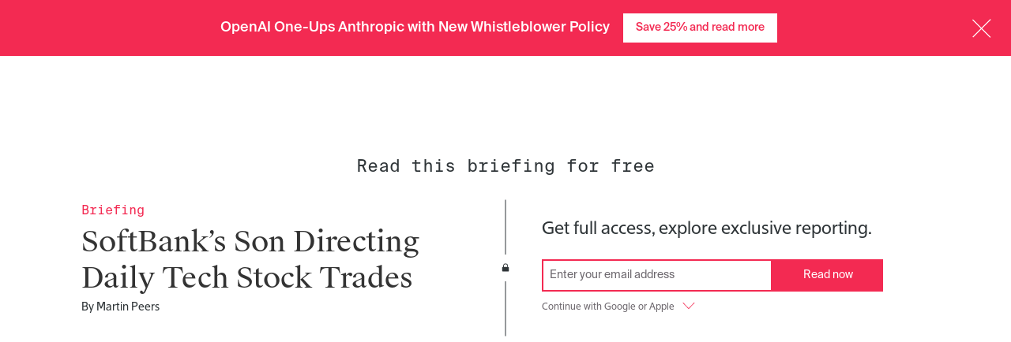

--- FILE ---
content_type: text/html; charset=utf-8
request_url: https://www.theinformation.com/briefings/e44d51
body_size: 48824
content:
<!DOCTYPE html>
<html lang="en">
  <head>
<script type="text/javascript">window.NREUM||(NREUM={});NREUM.info={"beacon":"bam.nr-data.net","errorBeacon":"bam.nr-data.net","licenseKey":"NRJS-cdb2cf854035b11aa2e","applicationID":"1563752520","transactionName":"JgkKTUJbWF0ERR1QFwwDAlBeU0ceEl9dRQ==","queueTime":1,"applicationTime":236,"agent":""}</script>
<script type="text/javascript">(window.NREUM||(NREUM={})).init={privacy:{cookies_enabled:true},ajax:{deny_list:["bam.nr-data.net"]},feature_flags:["soft_nav"],distributed_tracing:{enabled:true}};(window.NREUM||(NREUM={})).loader_config={agentID:"1589067935",accountID:"6520740",trustKey:"6520740",xpid:"UgMFUVFXCBABUVdRAAQFU1YB",licenseKey:"NRJS-cdb2cf854035b11aa2e",applicationID:"1563752520",browserID:"1589067935"};;/*! For license information please see nr-loader-spa-1.308.0.min.js.LICENSE.txt */
(()=>{var e,t,r={384:(e,t,r)=>{"use strict";r.d(t,{NT:()=>a,US:()=>u,Zm:()=>o,bQ:()=>d,dV:()=>c,pV:()=>l});var n=r(6154),i=r(1863),s=r(1910);const a={beacon:"bam.nr-data.net",errorBeacon:"bam.nr-data.net"};function o(){return n.gm.NREUM||(n.gm.NREUM={}),void 0===n.gm.newrelic&&(n.gm.newrelic=n.gm.NREUM),n.gm.NREUM}function c(){let e=o();return e.o||(e.o={ST:n.gm.setTimeout,SI:n.gm.setImmediate||n.gm.setInterval,CT:n.gm.clearTimeout,XHR:n.gm.XMLHttpRequest,REQ:n.gm.Request,EV:n.gm.Event,PR:n.gm.Promise,MO:n.gm.MutationObserver,FETCH:n.gm.fetch,WS:n.gm.WebSocket},(0,s.i)(...Object.values(e.o))),e}function d(e,t){let r=o();r.initializedAgents??={},t.initializedAt={ms:(0,i.t)(),date:new Date},r.initializedAgents[e]=t}function u(e,t){o()[e]=t}function l(){return function(){let e=o();const t=e.info||{};e.info={beacon:a.beacon,errorBeacon:a.errorBeacon,...t}}(),function(){let e=o();const t=e.init||{};e.init={...t}}(),c(),function(){let e=o();const t=e.loader_config||{};e.loader_config={...t}}(),o()}},782:(e,t,r)=>{"use strict";r.d(t,{T:()=>n});const n=r(860).K7.pageViewTiming},860:(e,t,r)=>{"use strict";r.d(t,{$J:()=>u,K7:()=>c,P3:()=>d,XX:()=>i,Yy:()=>o,df:()=>s,qY:()=>n,v4:()=>a});const n="events",i="jserrors",s="browser/blobs",a="rum",o="browser/logs",c={ajax:"ajax",genericEvents:"generic_events",jserrors:i,logging:"logging",metrics:"metrics",pageAction:"page_action",pageViewEvent:"page_view_event",pageViewTiming:"page_view_timing",sessionReplay:"session_replay",sessionTrace:"session_trace",softNav:"soft_navigations",spa:"spa"},d={[c.pageViewEvent]:1,[c.pageViewTiming]:2,[c.metrics]:3,[c.jserrors]:4,[c.spa]:5,[c.ajax]:6,[c.sessionTrace]:7,[c.softNav]:8,[c.sessionReplay]:9,[c.logging]:10,[c.genericEvents]:11},u={[c.pageViewEvent]:a,[c.pageViewTiming]:n,[c.ajax]:n,[c.spa]:n,[c.softNav]:n,[c.metrics]:i,[c.jserrors]:i,[c.sessionTrace]:s,[c.sessionReplay]:s,[c.logging]:o,[c.genericEvents]:"ins"}},944:(e,t,r)=>{"use strict";r.d(t,{R:()=>i});var n=r(3241);function i(e,t){"function"==typeof console.debug&&(console.debug("New Relic Warning: https://github.com/newrelic/newrelic-browser-agent/blob/main/docs/warning-codes.md#".concat(e),t),(0,n.W)({agentIdentifier:null,drained:null,type:"data",name:"warn",feature:"warn",data:{code:e,secondary:t}}))}},993:(e,t,r)=>{"use strict";r.d(t,{A$:()=>s,ET:()=>a,TZ:()=>o,p_:()=>i});var n=r(860);const i={ERROR:"ERROR",WARN:"WARN",INFO:"INFO",DEBUG:"DEBUG",TRACE:"TRACE"},s={OFF:0,ERROR:1,WARN:2,INFO:3,DEBUG:4,TRACE:5},a="log",o=n.K7.logging},1541:(e,t,r)=>{"use strict";r.d(t,{U:()=>i,f:()=>n});const n={MFE:"MFE",BA:"BA"};function i(e,t){if(2!==t?.harvestEndpointVersion)return{};const r=t.agentRef.runtime.appMetadata.agents[0].entityGuid;return e?{"source.id":e.id,"source.name":e.name,"source.type":e.type,"parent.id":e.parent?.id||r,"parent.type":e.parent?.type||n.BA}:{"entity.guid":r,appId:t.agentRef.info.applicationID}}},1687:(e,t,r)=>{"use strict";r.d(t,{Ak:()=>d,Ze:()=>h,x3:()=>u});var n=r(3241),i=r(7836),s=r(3606),a=r(860),o=r(2646);const c={};function d(e,t){const r={staged:!1,priority:a.P3[t]||0};l(e),c[e].get(t)||c[e].set(t,r)}function u(e,t){e&&c[e]&&(c[e].get(t)&&c[e].delete(t),p(e,t,!1),c[e].size&&f(e))}function l(e){if(!e)throw new Error("agentIdentifier required");c[e]||(c[e]=new Map)}function h(e="",t="feature",r=!1){if(l(e),!e||!c[e].get(t)||r)return p(e,t);c[e].get(t).staged=!0,f(e)}function f(e){const t=Array.from(c[e]);t.every(([e,t])=>t.staged)&&(t.sort((e,t)=>e[1].priority-t[1].priority),t.forEach(([t])=>{c[e].delete(t),p(e,t)}))}function p(e,t,r=!0){const a=e?i.ee.get(e):i.ee,c=s.i.handlers;if(!a.aborted&&a.backlog&&c){if((0,n.W)({agentIdentifier:e,type:"lifecycle",name:"drain",feature:t}),r){const e=a.backlog[t],r=c[t];if(r){for(let t=0;e&&t<e.length;++t)g(e[t],r);Object.entries(r).forEach(([e,t])=>{Object.values(t||{}).forEach(t=>{t[0]?.on&&t[0]?.context()instanceof o.y&&t[0].on(e,t[1])})})}}a.isolatedBacklog||delete c[t],a.backlog[t]=null,a.emit("drain-"+t,[])}}function g(e,t){var r=e[1];Object.values(t[r]||{}).forEach(t=>{var r=e[0];if(t[0]===r){var n=t[1],i=e[3],s=e[2];n.apply(i,s)}})}},1738:(e,t,r)=>{"use strict";r.d(t,{U:()=>f,Y:()=>h});var n=r(3241),i=r(9908),s=r(1863),a=r(944),o=r(5701),c=r(3969),d=r(8362),u=r(860),l=r(4261);function h(e,t,r,s){const h=s||r;!h||h[e]&&h[e]!==d.d.prototype[e]||(h[e]=function(){(0,i.p)(c.xV,["API/"+e+"/called"],void 0,u.K7.metrics,r.ee),(0,n.W)({agentIdentifier:r.agentIdentifier,drained:!!o.B?.[r.agentIdentifier],type:"data",name:"api",feature:l.Pl+e,data:{}});try{return t.apply(this,arguments)}catch(e){(0,a.R)(23,e)}})}function f(e,t,r,n,a){const o=e.info;null===r?delete o.jsAttributes[t]:o.jsAttributes[t]=r,(a||null===r)&&(0,i.p)(l.Pl+n,[(0,s.t)(),t,r],void 0,"session",e.ee)}},1741:(e,t,r)=>{"use strict";r.d(t,{W:()=>s});var n=r(944),i=r(4261);class s{#e(e,...t){if(this[e]!==s.prototype[e])return this[e](...t);(0,n.R)(35,e)}addPageAction(e,t){return this.#e(i.hG,e,t)}register(e){return this.#e(i.eY,e)}recordCustomEvent(e,t){return this.#e(i.fF,e,t)}setPageViewName(e,t){return this.#e(i.Fw,e,t)}setCustomAttribute(e,t,r){return this.#e(i.cD,e,t,r)}noticeError(e,t){return this.#e(i.o5,e,t)}setUserId(e,t=!1){return this.#e(i.Dl,e,t)}setApplicationVersion(e){return this.#e(i.nb,e)}setErrorHandler(e){return this.#e(i.bt,e)}addRelease(e,t){return this.#e(i.k6,e,t)}log(e,t){return this.#e(i.$9,e,t)}start(){return this.#e(i.d3)}finished(e){return this.#e(i.BL,e)}recordReplay(){return this.#e(i.CH)}pauseReplay(){return this.#e(i.Tb)}addToTrace(e){return this.#e(i.U2,e)}setCurrentRouteName(e){return this.#e(i.PA,e)}interaction(e){return this.#e(i.dT,e)}wrapLogger(e,t,r){return this.#e(i.Wb,e,t,r)}measure(e,t){return this.#e(i.V1,e,t)}consent(e){return this.#e(i.Pv,e)}}},1863:(e,t,r)=>{"use strict";function n(){return Math.floor(performance.now())}r.d(t,{t:()=>n})},1910:(e,t,r)=>{"use strict";r.d(t,{i:()=>s});var n=r(944);const i=new Map;function s(...e){return e.every(e=>{if(i.has(e))return i.get(e);const t="function"==typeof e?e.toString():"",r=t.includes("[native code]"),s=t.includes("nrWrapper");return r||s||(0,n.R)(64,e?.name||t),i.set(e,r),r})}},2555:(e,t,r)=>{"use strict";r.d(t,{D:()=>o,f:()=>a});var n=r(384),i=r(8122);const s={beacon:n.NT.beacon,errorBeacon:n.NT.errorBeacon,licenseKey:void 0,applicationID:void 0,sa:void 0,queueTime:void 0,applicationTime:void 0,ttGuid:void 0,user:void 0,account:void 0,product:void 0,extra:void 0,jsAttributes:{},userAttributes:void 0,atts:void 0,transactionName:void 0,tNamePlain:void 0};function a(e){try{return!!e.licenseKey&&!!e.errorBeacon&&!!e.applicationID}catch(e){return!1}}const o=e=>(0,i.a)(e,s)},2614:(e,t,r)=>{"use strict";r.d(t,{BB:()=>a,H3:()=>n,g:()=>d,iL:()=>c,tS:()=>o,uh:()=>i,wk:()=>s});const n="NRBA",i="SESSION",s=144e5,a=18e5,o={STARTED:"session-started",PAUSE:"session-pause",RESET:"session-reset",RESUME:"session-resume",UPDATE:"session-update"},c={SAME_TAB:"same-tab",CROSS_TAB:"cross-tab"},d={OFF:0,FULL:1,ERROR:2}},2646:(e,t,r)=>{"use strict";r.d(t,{y:()=>n});class n{constructor(e){this.contextId=e}}},2843:(e,t,r)=>{"use strict";r.d(t,{G:()=>s,u:()=>i});var n=r(3878);function i(e,t=!1,r,i){(0,n.DD)("visibilitychange",function(){if(t)return void("hidden"===document.visibilityState&&e());e(document.visibilityState)},r,i)}function s(e,t,r){(0,n.sp)("pagehide",e,t,r)}},3241:(e,t,r)=>{"use strict";r.d(t,{W:()=>s});var n=r(6154);const i="newrelic";function s(e={}){try{n.gm.dispatchEvent(new CustomEvent(i,{detail:e}))}catch(e){}}},3304:(e,t,r)=>{"use strict";r.d(t,{A:()=>s});var n=r(7836);const i=()=>{const e=new WeakSet;return(t,r)=>{if("object"==typeof r&&null!==r){if(e.has(r))return;e.add(r)}return r}};function s(e){try{return JSON.stringify(e,i())??""}catch(e){try{n.ee.emit("internal-error",[e])}catch(e){}return""}}},3333:(e,t,r)=>{"use strict";r.d(t,{$v:()=>u,TZ:()=>n,Xh:()=>c,Zp:()=>i,kd:()=>d,mq:()=>o,nf:()=>a,qN:()=>s});const n=r(860).K7.genericEvents,i=["auxclick","click","copy","keydown","paste","scrollend"],s=["focus","blur"],a=4,o=1e3,c=2e3,d=["PageAction","UserAction","BrowserPerformance"],u={RESOURCES:"experimental.resources",REGISTER:"register"}},3434:(e,t,r)=>{"use strict";r.d(t,{Jt:()=>s,YM:()=>d});var n=r(7836),i=r(5607);const s="nr@original:".concat(i.W),a=50;var o=Object.prototype.hasOwnProperty,c=!1;function d(e,t){return e||(e=n.ee),r.inPlace=function(e,t,n,i,s){n||(n="");const a="-"===n.charAt(0);for(let o=0;o<t.length;o++){const c=t[o],d=e[c];l(d)||(e[c]=r(d,a?c+n:n,i,c,s))}},r.flag=s,r;function r(t,r,n,c,d){return l(t)?t:(r||(r=""),nrWrapper[s]=t,function(e,t,r){if(Object.defineProperty&&Object.keys)try{return Object.keys(e).forEach(function(r){Object.defineProperty(t,r,{get:function(){return e[r]},set:function(t){return e[r]=t,t}})}),t}catch(e){u([e],r)}for(var n in e)o.call(e,n)&&(t[n]=e[n])}(t,nrWrapper,e),nrWrapper);function nrWrapper(){var s,o,l,h;let f;try{o=this,s=[...arguments],l="function"==typeof n?n(s,o):n||{}}catch(t){u([t,"",[s,o,c],l],e)}i(r+"start",[s,o,c],l,d);const p=performance.now();let g;try{return h=t.apply(o,s),g=performance.now(),h}catch(e){throw g=performance.now(),i(r+"err",[s,o,e],l,d),f=e,f}finally{const e=g-p,t={start:p,end:g,duration:e,isLongTask:e>=a,methodName:c,thrownError:f};t.isLongTask&&i("long-task",[t,o],l,d),i(r+"end",[s,o,h],l,d)}}}function i(r,n,i,s){if(!c||t){var a=c;c=!0;try{e.emit(r,n,i,t,s)}catch(t){u([t,r,n,i],e)}c=a}}}function u(e,t){t||(t=n.ee);try{t.emit("internal-error",e)}catch(e){}}function l(e){return!(e&&"function"==typeof e&&e.apply&&!e[s])}},3606:(e,t,r)=>{"use strict";r.d(t,{i:()=>s});var n=r(9908);s.on=a;var i=s.handlers={};function s(e,t,r,s){a(s||n.d,i,e,t,r)}function a(e,t,r,i,s){s||(s="feature"),e||(e=n.d);var a=t[s]=t[s]||{};(a[r]=a[r]||[]).push([e,i])}},3738:(e,t,r)=>{"use strict";r.d(t,{He:()=>i,Kp:()=>o,Lc:()=>d,Rz:()=>u,TZ:()=>n,bD:()=>s,d3:()=>a,jx:()=>l,sl:()=>h,uP:()=>c});const n=r(860).K7.sessionTrace,i="bstResource",s="resource",a="-start",o="-end",c="fn"+a,d="fn"+o,u="pushState",l=1e3,h=3e4},3785:(e,t,r)=>{"use strict";r.d(t,{R:()=>c,b:()=>d});var n=r(9908),i=r(1863),s=r(860),a=r(3969),o=r(993);function c(e,t,r={},c=o.p_.INFO,d=!0,u,l=(0,i.t)()){(0,n.p)(a.xV,["API/logging/".concat(c.toLowerCase(),"/called")],void 0,s.K7.metrics,e),(0,n.p)(o.ET,[l,t,r,c,d,u],void 0,s.K7.logging,e)}function d(e){return"string"==typeof e&&Object.values(o.p_).some(t=>t===e.toUpperCase().trim())}},3878:(e,t,r)=>{"use strict";function n(e,t){return{capture:e,passive:!1,signal:t}}function i(e,t,r=!1,i){window.addEventListener(e,t,n(r,i))}function s(e,t,r=!1,i){document.addEventListener(e,t,n(r,i))}r.d(t,{DD:()=>s,jT:()=>n,sp:()=>i})},3962:(e,t,r)=>{"use strict";r.d(t,{AM:()=>a,O2:()=>l,OV:()=>s,Qu:()=>h,TZ:()=>c,ih:()=>f,pP:()=>o,t1:()=>u,tC:()=>i,wD:()=>d});var n=r(860);const i=["click","keydown","submit"],s="popstate",a="api",o="initialPageLoad",c=n.K7.softNav,d=5e3,u=500,l={INITIAL_PAGE_LOAD:"",ROUTE_CHANGE:1,UNSPECIFIED:2},h={INTERACTION:1,AJAX:2,CUSTOM_END:3,CUSTOM_TRACER:4},f={IP:"in progress",PF:"pending finish",FIN:"finished",CAN:"cancelled"}},3969:(e,t,r)=>{"use strict";r.d(t,{TZ:()=>n,XG:()=>o,rs:()=>i,xV:()=>a,z_:()=>s});const n=r(860).K7.metrics,i="sm",s="cm",a="storeSupportabilityMetrics",o="storeEventMetrics"},4234:(e,t,r)=>{"use strict";r.d(t,{W:()=>s});var n=r(7836),i=r(1687);class s{constructor(e,t){this.agentIdentifier=e,this.ee=n.ee.get(e),this.featureName=t,this.blocked=!1}deregisterDrain(){(0,i.x3)(this.agentIdentifier,this.featureName)}}},4261:(e,t,r)=>{"use strict";r.d(t,{$9:()=>u,BL:()=>c,CH:()=>p,Dl:()=>R,Fw:()=>w,PA:()=>v,Pl:()=>n,Pv:()=>A,Tb:()=>h,U2:()=>a,V1:()=>E,Wb:()=>T,bt:()=>y,cD:()=>b,d3:()=>x,dT:()=>d,eY:()=>g,fF:()=>f,hG:()=>s,hw:()=>i,k6:()=>o,nb:()=>m,o5:()=>l});const n="api-",i=n+"ixn-",s="addPageAction",a="addToTrace",o="addRelease",c="finished",d="interaction",u="log",l="noticeError",h="pauseReplay",f="recordCustomEvent",p="recordReplay",g="register",m="setApplicationVersion",v="setCurrentRouteName",b="setCustomAttribute",y="setErrorHandler",w="setPageViewName",R="setUserId",x="start",T="wrapLogger",E="measure",A="consent"},5205:(e,t,r)=>{"use strict";r.d(t,{j:()=>S});var n=r(384),i=r(1741);var s=r(2555),a=r(3333);const o=e=>{if(!e||"string"!=typeof e)return!1;try{document.createDocumentFragment().querySelector(e)}catch{return!1}return!0};var c=r(2614),d=r(944),u=r(8122);const l="[data-nr-mask]",h=e=>(0,u.a)(e,(()=>{const e={feature_flags:[],experimental:{allow_registered_children:!1,resources:!1},mask_selector:"*",block_selector:"[data-nr-block]",mask_input_options:{color:!1,date:!1,"datetime-local":!1,email:!1,month:!1,number:!1,range:!1,search:!1,tel:!1,text:!1,time:!1,url:!1,week:!1,textarea:!1,select:!1,password:!0}};return{ajax:{deny_list:void 0,block_internal:!0,enabled:!0,autoStart:!0},api:{get allow_registered_children(){return e.feature_flags.includes(a.$v.REGISTER)||e.experimental.allow_registered_children},set allow_registered_children(t){e.experimental.allow_registered_children=t},duplicate_registered_data:!1},browser_consent_mode:{enabled:!1},distributed_tracing:{enabled:void 0,exclude_newrelic_header:void 0,cors_use_newrelic_header:void 0,cors_use_tracecontext_headers:void 0,allowed_origins:void 0},get feature_flags(){return e.feature_flags},set feature_flags(t){e.feature_flags=t},generic_events:{enabled:!0,autoStart:!0},harvest:{interval:30},jserrors:{enabled:!0,autoStart:!0},logging:{enabled:!0,autoStart:!0},metrics:{enabled:!0,autoStart:!0},obfuscate:void 0,page_action:{enabled:!0},page_view_event:{enabled:!0,autoStart:!0},page_view_timing:{enabled:!0,autoStart:!0},performance:{capture_marks:!1,capture_measures:!1,capture_detail:!0,resources:{get enabled(){return e.feature_flags.includes(a.$v.RESOURCES)||e.experimental.resources},set enabled(t){e.experimental.resources=t},asset_types:[],first_party_domains:[],ignore_newrelic:!0}},privacy:{cookies_enabled:!0},proxy:{assets:void 0,beacon:void 0},session:{expiresMs:c.wk,inactiveMs:c.BB},session_replay:{autoStart:!0,enabled:!1,preload:!1,sampling_rate:10,error_sampling_rate:100,collect_fonts:!1,inline_images:!1,fix_stylesheets:!0,mask_all_inputs:!0,get mask_text_selector(){return e.mask_selector},set mask_text_selector(t){o(t)?e.mask_selector="".concat(t,",").concat(l):""===t||null===t?e.mask_selector=l:(0,d.R)(5,t)},get block_class(){return"nr-block"},get ignore_class(){return"nr-ignore"},get mask_text_class(){return"nr-mask"},get block_selector(){return e.block_selector},set block_selector(t){o(t)?e.block_selector+=",".concat(t):""!==t&&(0,d.R)(6,t)},get mask_input_options(){return e.mask_input_options},set mask_input_options(t){t&&"object"==typeof t?e.mask_input_options={...t,password:!0}:(0,d.R)(7,t)}},session_trace:{enabled:!0,autoStart:!0},soft_navigations:{enabled:!0,autoStart:!0},spa:{enabled:!0,autoStart:!0},ssl:void 0,user_actions:{enabled:!0,elementAttributes:["id","className","tagName","type"]}}})());var f=r(6154),p=r(9324);let g=0;const m={buildEnv:p.F3,distMethod:p.Xs,version:p.xv,originTime:f.WN},v={consented:!1},b={appMetadata:{},get consented(){return this.session?.state?.consent||v.consented},set consented(e){v.consented=e},customTransaction:void 0,denyList:void 0,disabled:!1,harvester:void 0,isolatedBacklog:!1,isRecording:!1,loaderType:void 0,maxBytes:3e4,obfuscator:void 0,onerror:void 0,ptid:void 0,releaseIds:{},session:void 0,timeKeeper:void 0,registeredEntities:[],jsAttributesMetadata:{bytes:0},get harvestCount(){return++g}},y=e=>{const t=(0,u.a)(e,b),r=Object.keys(m).reduce((e,t)=>(e[t]={value:m[t],writable:!1,configurable:!0,enumerable:!0},e),{});return Object.defineProperties(t,r)};var w=r(5701);const R=e=>{const t=e.startsWith("http");e+="/",r.p=t?e:"https://"+e};var x=r(7836),T=r(3241);const E={accountID:void 0,trustKey:void 0,agentID:void 0,licenseKey:void 0,applicationID:void 0,xpid:void 0},A=e=>(0,u.a)(e,E),_=new Set;function S(e,t={},r,a){let{init:o,info:c,loader_config:d,runtime:u={},exposed:l=!0}=t;if(!c){const e=(0,n.pV)();o=e.init,c=e.info,d=e.loader_config}e.init=h(o||{}),e.loader_config=A(d||{}),c.jsAttributes??={},f.bv&&(c.jsAttributes.isWorker=!0),e.info=(0,s.D)(c);const p=e.init,g=[c.beacon,c.errorBeacon];_.has(e.agentIdentifier)||(p.proxy.assets&&(R(p.proxy.assets),g.push(p.proxy.assets)),p.proxy.beacon&&g.push(p.proxy.beacon),e.beacons=[...g],function(e){const t=(0,n.pV)();Object.getOwnPropertyNames(i.W.prototype).forEach(r=>{const n=i.W.prototype[r];if("function"!=typeof n||"constructor"===n)return;let s=t[r];e[r]&&!1!==e.exposed&&"micro-agent"!==e.runtime?.loaderType&&(t[r]=(...t)=>{const n=e[r](...t);return s?s(...t):n})})}(e),(0,n.US)("activatedFeatures",w.B)),u.denyList=[...p.ajax.deny_list||[],...p.ajax.block_internal?g:[]],u.ptid=e.agentIdentifier,u.loaderType=r,e.runtime=y(u),_.has(e.agentIdentifier)||(e.ee=x.ee.get(e.agentIdentifier),e.exposed=l,(0,T.W)({agentIdentifier:e.agentIdentifier,drained:!!w.B?.[e.agentIdentifier],type:"lifecycle",name:"initialize",feature:void 0,data:e.config})),_.add(e.agentIdentifier)}},5270:(e,t,r)=>{"use strict";r.d(t,{Aw:()=>a,SR:()=>s,rF:()=>o});var n=r(384),i=r(7767);function s(e){return!!(0,n.dV)().o.MO&&(0,i.V)(e)&&!0===e?.session_trace.enabled}function a(e){return!0===e?.session_replay.preload&&s(e)}function o(e,t){try{if("string"==typeof t?.type){if("password"===t.type.toLowerCase())return"*".repeat(e?.length||0);if(void 0!==t?.dataset?.nrUnmask||t?.classList?.contains("nr-unmask"))return e}}catch(e){}return"string"==typeof e?e.replace(/[\S]/g,"*"):"*".repeat(e?.length||0)}},5289:(e,t,r)=>{"use strict";r.d(t,{GG:()=>a,Qr:()=>c,sB:()=>o});var n=r(3878),i=r(6389);function s(){return"undefined"==typeof document||"complete"===document.readyState}function a(e,t){if(s())return e();const r=(0,i.J)(e),a=setInterval(()=>{s()&&(clearInterval(a),r())},500);(0,n.sp)("load",r,t)}function o(e){if(s())return e();(0,n.DD)("DOMContentLoaded",e)}function c(e){if(s())return e();(0,n.sp)("popstate",e)}},5607:(e,t,r)=>{"use strict";r.d(t,{W:()=>n});const n=(0,r(9566).bz)()},5701:(e,t,r)=>{"use strict";r.d(t,{B:()=>s,t:()=>a});var n=r(3241);const i=new Set,s={};function a(e,t){const r=t.agentIdentifier;s[r]??={},e&&"object"==typeof e&&(i.has(r)||(t.ee.emit("rumresp",[e]),s[r]=e,i.add(r),(0,n.W)({agentIdentifier:r,loaded:!0,drained:!0,type:"lifecycle",name:"load",feature:void 0,data:e})))}},6154:(e,t,r)=>{"use strict";r.d(t,{OF:()=>d,RI:()=>i,WN:()=>h,bv:()=>s,eN:()=>f,gm:()=>a,lR:()=>l,m:()=>c,mw:()=>o,sb:()=>u});var n=r(1863);const i="undefined"!=typeof window&&!!window.document,s="undefined"!=typeof WorkerGlobalScope&&("undefined"!=typeof self&&self instanceof WorkerGlobalScope&&self.navigator instanceof WorkerNavigator||"undefined"!=typeof globalThis&&globalThis instanceof WorkerGlobalScope&&globalThis.navigator instanceof WorkerNavigator),a=i?window:"undefined"!=typeof WorkerGlobalScope&&("undefined"!=typeof self&&self instanceof WorkerGlobalScope&&self||"undefined"!=typeof globalThis&&globalThis instanceof WorkerGlobalScope&&globalThis),o=Boolean("hidden"===a?.document?.visibilityState),c=""+a?.location,d=/iPad|iPhone|iPod/.test(a.navigator?.userAgent),u=d&&"undefined"==typeof SharedWorker,l=(()=>{const e=a.navigator?.userAgent?.match(/Firefox[/\s](\d+\.\d+)/);return Array.isArray(e)&&e.length>=2?+e[1]:0})(),h=Date.now()-(0,n.t)(),f=()=>"undefined"!=typeof PerformanceNavigationTiming&&a?.performance?.getEntriesByType("navigation")?.[0]?.responseStart},6344:(e,t,r)=>{"use strict";r.d(t,{BB:()=>u,Qb:()=>l,TZ:()=>i,Ug:()=>a,Vh:()=>s,_s:()=>o,bc:()=>d,yP:()=>c});var n=r(2614);const i=r(860).K7.sessionReplay,s="errorDuringReplay",a=.12,o={DomContentLoaded:0,Load:1,FullSnapshot:2,IncrementalSnapshot:3,Meta:4,Custom:5},c={[n.g.ERROR]:15e3,[n.g.FULL]:3e5,[n.g.OFF]:0},d={RESET:{message:"Session was reset",sm:"Reset"},IMPORT:{message:"Recorder failed to import",sm:"Import"},TOO_MANY:{message:"429: Too Many Requests",sm:"Too-Many"},TOO_BIG:{message:"Payload was too large",sm:"Too-Big"},CROSS_TAB:{message:"Session Entity was set to OFF on another tab",sm:"Cross-Tab"},ENTITLEMENTS:{message:"Session Replay is not allowed and will not be started",sm:"Entitlement"}},u=5e3,l={API:"api",RESUME:"resume",SWITCH_TO_FULL:"switchToFull",INITIALIZE:"initialize",PRELOAD:"preload"}},6389:(e,t,r)=>{"use strict";function n(e,t=500,r={}){const n=r?.leading||!1;let i;return(...r)=>{n&&void 0===i&&(e.apply(this,r),i=setTimeout(()=>{i=clearTimeout(i)},t)),n||(clearTimeout(i),i=setTimeout(()=>{e.apply(this,r)},t))}}function i(e){let t=!1;return(...r)=>{t||(t=!0,e.apply(this,r))}}r.d(t,{J:()=>i,s:()=>n})},6630:(e,t,r)=>{"use strict";r.d(t,{T:()=>n});const n=r(860).K7.pageViewEvent},6774:(e,t,r)=>{"use strict";r.d(t,{T:()=>n});const n=r(860).K7.jserrors},7295:(e,t,r)=>{"use strict";r.d(t,{Xv:()=>a,gX:()=>i,iW:()=>s});var n=[];function i(e){if(!e||s(e))return!1;if(0===n.length)return!0;if("*"===n[0].hostname)return!1;for(var t=0;t<n.length;t++){var r=n[t];if(r.hostname.test(e.hostname)&&r.pathname.test(e.pathname))return!1}return!0}function s(e){return void 0===e.hostname}function a(e){if(n=[],e&&e.length)for(var t=0;t<e.length;t++){let r=e[t];if(!r)continue;if("*"===r)return void(n=[{hostname:"*"}]);0===r.indexOf("http://")?r=r.substring(7):0===r.indexOf("https://")&&(r=r.substring(8));const i=r.indexOf("/");let s,a;i>0?(s=r.substring(0,i),a=r.substring(i)):(s=r,a="*");let[c]=s.split(":");n.push({hostname:o(c),pathname:o(a,!0)})}}function o(e,t=!1){const r=e.replace(/[.+?^${}()|[\]\\]/g,e=>"\\"+e).replace(/\*/g,".*?");return new RegExp((t?"^":"")+r+"$")}},7485:(e,t,r)=>{"use strict";r.d(t,{D:()=>i});var n=r(6154);function i(e){if(0===(e||"").indexOf("data:"))return{protocol:"data"};try{const t=new URL(e,location.href),r={port:t.port,hostname:t.hostname,pathname:t.pathname,search:t.search,protocol:t.protocol.slice(0,t.protocol.indexOf(":")),sameOrigin:t.protocol===n.gm?.location?.protocol&&t.host===n.gm?.location?.host};return r.port&&""!==r.port||("http:"===t.protocol&&(r.port="80"),"https:"===t.protocol&&(r.port="443")),r.pathname&&""!==r.pathname?r.pathname.startsWith("/")||(r.pathname="/".concat(r.pathname)):r.pathname="/",r}catch(e){return{}}}},7699:(e,t,r)=>{"use strict";r.d(t,{It:()=>s,KC:()=>o,No:()=>i,qh:()=>a});var n=r(860);const i=16e3,s=1e6,a="SESSION_ERROR",o={[n.K7.logging]:!0,[n.K7.genericEvents]:!1,[n.K7.jserrors]:!1,[n.K7.ajax]:!1}},7767:(e,t,r)=>{"use strict";r.d(t,{V:()=>i});var n=r(6154);const i=e=>n.RI&&!0===e?.privacy.cookies_enabled},7836:(e,t,r)=>{"use strict";r.d(t,{P:()=>o,ee:()=>c});var n=r(384),i=r(8990),s=r(2646),a=r(5607);const o="nr@context:".concat(a.W),c=function e(t,r){var n={},a={},u={},l=!1;try{l=16===r.length&&d.initializedAgents?.[r]?.runtime.isolatedBacklog}catch(e){}var h={on:p,addEventListener:p,removeEventListener:function(e,t){var r=n[e];if(!r)return;for(var i=0;i<r.length;i++)r[i]===t&&r.splice(i,1)},emit:function(e,r,n,i,s){!1!==s&&(s=!0);if(c.aborted&&!i)return;t&&s&&t.emit(e,r,n);var o=f(n);g(e).forEach(e=>{e.apply(o,r)});var d=v()[a[e]];d&&d.push([h,e,r,o]);return o},get:m,listeners:g,context:f,buffer:function(e,t){const r=v();if(t=t||"feature",h.aborted)return;Object.entries(e||{}).forEach(([e,n])=>{a[n]=t,t in r||(r[t]=[])})},abort:function(){h._aborted=!0,Object.keys(h.backlog).forEach(e=>{delete h.backlog[e]})},isBuffering:function(e){return!!v()[a[e]]},debugId:r,backlog:l?{}:t&&"object"==typeof t.backlog?t.backlog:{},isolatedBacklog:l};return Object.defineProperty(h,"aborted",{get:()=>{let e=h._aborted||!1;return e||(t&&(e=t.aborted),e)}}),h;function f(e){return e&&e instanceof s.y?e:e?(0,i.I)(e,o,()=>new s.y(o)):new s.y(o)}function p(e,t){n[e]=g(e).concat(t)}function g(e){return n[e]||[]}function m(t){return u[t]=u[t]||e(h,t)}function v(){return h.backlog}}(void 0,"globalEE"),d=(0,n.Zm)();d.ee||(d.ee=c)},8122:(e,t,r)=>{"use strict";r.d(t,{a:()=>i});var n=r(944);function i(e,t){try{if(!e||"object"!=typeof e)return(0,n.R)(3);if(!t||"object"!=typeof t)return(0,n.R)(4);const r=Object.create(Object.getPrototypeOf(t),Object.getOwnPropertyDescriptors(t)),s=0===Object.keys(r).length?e:r;for(let a in s)if(void 0!==e[a])try{if(null===e[a]){r[a]=null;continue}Array.isArray(e[a])&&Array.isArray(t[a])?r[a]=Array.from(new Set([...e[a],...t[a]])):"object"==typeof e[a]&&"object"==typeof t[a]?r[a]=i(e[a],t[a]):r[a]=e[a]}catch(e){r[a]||(0,n.R)(1,e)}return r}catch(e){(0,n.R)(2,e)}}},8139:(e,t,r)=>{"use strict";r.d(t,{u:()=>h});var n=r(7836),i=r(3434),s=r(8990),a=r(6154);const o={},c=a.gm.XMLHttpRequest,d="addEventListener",u="removeEventListener",l="nr@wrapped:".concat(n.P);function h(e){var t=function(e){return(e||n.ee).get("events")}(e);if(o[t.debugId]++)return t;o[t.debugId]=1;var r=(0,i.YM)(t,!0);function h(e){r.inPlace(e,[d,u],"-",p)}function p(e,t){return e[1]}return"getPrototypeOf"in Object&&(a.RI&&f(document,h),c&&f(c.prototype,h),f(a.gm,h)),t.on(d+"-start",function(e,t){var n=e[1];if(null!==n&&("function"==typeof n||"object"==typeof n)&&"newrelic"!==e[0]){var i=(0,s.I)(n,l,function(){var e={object:function(){if("function"!=typeof n.handleEvent)return;return n.handleEvent.apply(n,arguments)},function:n}[typeof n];return e?r(e,"fn-",null,e.name||"anonymous"):n});this.wrapped=e[1]=i}}),t.on(u+"-start",function(e){e[1]=this.wrapped||e[1]}),t}function f(e,t,...r){let n=e;for(;"object"==typeof n&&!Object.prototype.hasOwnProperty.call(n,d);)n=Object.getPrototypeOf(n);n&&t(n,...r)}},8362:(e,t,r)=>{"use strict";r.d(t,{d:()=>s});var n=r(9566),i=r(1741);class s extends i.W{agentIdentifier=(0,n.LA)(16)}},8374:(e,t,r)=>{r.nc=(()=>{try{return document?.currentScript?.nonce}catch(e){}return""})()},8990:(e,t,r)=>{"use strict";r.d(t,{I:()=>i});var n=Object.prototype.hasOwnProperty;function i(e,t,r){if(n.call(e,t))return e[t];var i=r();if(Object.defineProperty&&Object.keys)try{return Object.defineProperty(e,t,{value:i,writable:!0,enumerable:!1}),i}catch(e){}return e[t]=i,i}},9119:(e,t,r)=>{"use strict";r.d(t,{L:()=>s});var n=/([^?#]*)[^#]*(#[^?]*|$).*/,i=/([^?#]*)().*/;function s(e,t){return e?e.replace(t?n:i,"$1$2"):e}},9300:(e,t,r)=>{"use strict";r.d(t,{T:()=>n});const n=r(860).K7.ajax},9324:(e,t,r)=>{"use strict";r.d(t,{AJ:()=>a,F3:()=>i,Xs:()=>s,Yq:()=>o,xv:()=>n});const n="1.308.0",i="PROD",s="CDN",a="@newrelic/rrweb",o="1.0.1"},9566:(e,t,r)=>{"use strict";r.d(t,{LA:()=>o,ZF:()=>c,bz:()=>a,el:()=>d});var n=r(6154);const i="xxxxxxxx-xxxx-4xxx-yxxx-xxxxxxxxxxxx";function s(e,t){return e?15&e[t]:16*Math.random()|0}function a(){const e=n.gm?.crypto||n.gm?.msCrypto;let t,r=0;return e&&e.getRandomValues&&(t=e.getRandomValues(new Uint8Array(30))),i.split("").map(e=>"x"===e?s(t,r++).toString(16):"y"===e?(3&s()|8).toString(16):e).join("")}function o(e){const t=n.gm?.crypto||n.gm?.msCrypto;let r,i=0;t&&t.getRandomValues&&(r=t.getRandomValues(new Uint8Array(e)));const a=[];for(var o=0;o<e;o++)a.push(s(r,i++).toString(16));return a.join("")}function c(){return o(16)}function d(){return o(32)}},9908:(e,t,r)=>{"use strict";r.d(t,{d:()=>n,p:()=>i});var n=r(7836).ee.get("handle");function i(e,t,r,i,s){s?(s.buffer([e],i),s.emit(e,t,r)):(n.buffer([e],i),n.emit(e,t,r))}}},n={};function i(e){var t=n[e];if(void 0!==t)return t.exports;var s=n[e]={exports:{}};return r[e](s,s.exports,i),s.exports}i.m=r,i.d=(e,t)=>{for(var r in t)i.o(t,r)&&!i.o(e,r)&&Object.defineProperty(e,r,{enumerable:!0,get:t[r]})},i.f={},i.e=e=>Promise.all(Object.keys(i.f).reduce((t,r)=>(i.f[r](e,t),t),[])),i.u=e=>({212:"nr-spa-compressor",249:"nr-spa-recorder",478:"nr-spa"}[e]+"-1.308.0.min.js"),i.o=(e,t)=>Object.prototype.hasOwnProperty.call(e,t),e={},t="NRBA-1.308.0.PROD:",i.l=(r,n,s,a)=>{if(e[r])e[r].push(n);else{var o,c;if(void 0!==s)for(var d=document.getElementsByTagName("script"),u=0;u<d.length;u++){var l=d[u];if(l.getAttribute("src")==r||l.getAttribute("data-webpack")==t+s){o=l;break}}if(!o){c=!0;var h={478:"sha512-RSfSVnmHk59T/uIPbdSE0LPeqcEdF4/+XhfJdBuccH5rYMOEZDhFdtnh6X6nJk7hGpzHd9Ujhsy7lZEz/ORYCQ==",249:"sha512-ehJXhmntm85NSqW4MkhfQqmeKFulra3klDyY0OPDUE+sQ3GokHlPh1pmAzuNy//3j4ac6lzIbmXLvGQBMYmrkg==",212:"sha512-B9h4CR46ndKRgMBcK+j67uSR2RCnJfGefU+A7FrgR/k42ovXy5x/MAVFiSvFxuVeEk/pNLgvYGMp1cBSK/G6Fg=="};(o=document.createElement("script")).charset="utf-8",i.nc&&o.setAttribute("nonce",i.nc),o.setAttribute("data-webpack",t+s),o.src=r,0!==o.src.indexOf(window.location.origin+"/")&&(o.crossOrigin="anonymous"),h[a]&&(o.integrity=h[a])}e[r]=[n];var f=(t,n)=>{o.onerror=o.onload=null,clearTimeout(p);var i=e[r];if(delete e[r],o.parentNode&&o.parentNode.removeChild(o),i&&i.forEach(e=>e(n)),t)return t(n)},p=setTimeout(f.bind(null,void 0,{type:"timeout",target:o}),12e4);o.onerror=f.bind(null,o.onerror),o.onload=f.bind(null,o.onload),c&&document.head.appendChild(o)}},i.r=e=>{"undefined"!=typeof Symbol&&Symbol.toStringTag&&Object.defineProperty(e,Symbol.toStringTag,{value:"Module"}),Object.defineProperty(e,"__esModule",{value:!0})},i.p="https://js-agent.newrelic.com/",(()=>{var e={38:0,788:0};i.f.j=(t,r)=>{var n=i.o(e,t)?e[t]:void 0;if(0!==n)if(n)r.push(n[2]);else{var s=new Promise((r,i)=>n=e[t]=[r,i]);r.push(n[2]=s);var a=i.p+i.u(t),o=new Error;i.l(a,r=>{if(i.o(e,t)&&(0!==(n=e[t])&&(e[t]=void 0),n)){var s=r&&("load"===r.type?"missing":r.type),a=r&&r.target&&r.target.src;o.message="Loading chunk "+t+" failed: ("+s+": "+a+")",o.name="ChunkLoadError",o.type=s,o.request=a,n[1](o)}},"chunk-"+t,t)}};var t=(t,r)=>{var n,s,[a,o,c]=r,d=0;if(a.some(t=>0!==e[t])){for(n in o)i.o(o,n)&&(i.m[n]=o[n]);if(c)c(i)}for(t&&t(r);d<a.length;d++)s=a[d],i.o(e,s)&&e[s]&&e[s][0](),e[s]=0},r=self["webpackChunk:NRBA-1.308.0.PROD"]=self["webpackChunk:NRBA-1.308.0.PROD"]||[];r.forEach(t.bind(null,0)),r.push=t.bind(null,r.push.bind(r))})(),(()=>{"use strict";i(8374);var e=i(8362),t=i(860);const r=Object.values(t.K7);var n=i(5205);var s=i(9908),a=i(1863),o=i(4261),c=i(1738);var d=i(1687),u=i(4234),l=i(5289),h=i(6154),f=i(944),p=i(5270),g=i(7767),m=i(6389),v=i(7699);class b extends u.W{constructor(e,t){super(e.agentIdentifier,t),this.agentRef=e,this.abortHandler=void 0,this.featAggregate=void 0,this.loadedSuccessfully=void 0,this.onAggregateImported=new Promise(e=>{this.loadedSuccessfully=e}),this.deferred=Promise.resolve(),!1===e.init[this.featureName].autoStart?this.deferred=new Promise((t,r)=>{this.ee.on("manual-start-all",(0,m.J)(()=>{(0,d.Ak)(e.agentIdentifier,this.featureName),t()}))}):(0,d.Ak)(e.agentIdentifier,t)}importAggregator(e,t,r={}){if(this.featAggregate)return;const n=async()=>{let n;await this.deferred;try{if((0,g.V)(e.init)){const{setupAgentSession:t}=await i.e(478).then(i.bind(i,8766));n=t(e)}}catch(e){(0,f.R)(20,e),this.ee.emit("internal-error",[e]),(0,s.p)(v.qh,[e],void 0,this.featureName,this.ee)}try{if(!this.#t(this.featureName,n,e.init))return(0,d.Ze)(this.agentIdentifier,this.featureName),void this.loadedSuccessfully(!1);const{Aggregate:i}=await t();this.featAggregate=new i(e,r),e.runtime.harvester.initializedAggregates.push(this.featAggregate),this.loadedSuccessfully(!0)}catch(e){(0,f.R)(34,e),this.abortHandler?.(),(0,d.Ze)(this.agentIdentifier,this.featureName,!0),this.loadedSuccessfully(!1),this.ee&&this.ee.abort()}};h.RI?(0,l.GG)(()=>n(),!0):n()}#t(e,r,n){if(this.blocked)return!1;switch(e){case t.K7.sessionReplay:return(0,p.SR)(n)&&!!r;case t.K7.sessionTrace:return!!r;default:return!0}}}var y=i(6630),w=i(2614),R=i(3241);class x extends b{static featureName=y.T;constructor(e){var t;super(e,y.T),this.setupInspectionEvents(e.agentIdentifier),t=e,(0,c.Y)(o.Fw,function(e,r){"string"==typeof e&&("/"!==e.charAt(0)&&(e="/"+e),t.runtime.customTransaction=(r||"http://custom.transaction")+e,(0,s.p)(o.Pl+o.Fw,[(0,a.t)()],void 0,void 0,t.ee))},t),this.importAggregator(e,()=>i.e(478).then(i.bind(i,2467)))}setupInspectionEvents(e){const t=(t,r)=>{t&&(0,R.W)({agentIdentifier:e,timeStamp:t.timeStamp,loaded:"complete"===t.target.readyState,type:"window",name:r,data:t.target.location+""})};(0,l.sB)(e=>{t(e,"DOMContentLoaded")}),(0,l.GG)(e=>{t(e,"load")}),(0,l.Qr)(e=>{t(e,"navigate")}),this.ee.on(w.tS.UPDATE,(t,r)=>{(0,R.W)({agentIdentifier:e,type:"lifecycle",name:"session",data:r})})}}var T=i(384);class E extends e.d{constructor(e){var t;(super(),h.gm)?(this.features={},(0,T.bQ)(this.agentIdentifier,this),this.desiredFeatures=new Set(e.features||[]),this.desiredFeatures.add(x),(0,n.j)(this,e,e.loaderType||"agent"),t=this,(0,c.Y)(o.cD,function(e,r,n=!1){if("string"==typeof e){if(["string","number","boolean"].includes(typeof r)||null===r)return(0,c.U)(t,e,r,o.cD,n);(0,f.R)(40,typeof r)}else(0,f.R)(39,typeof e)},t),function(e){(0,c.Y)(o.Dl,function(t,r=!1){if("string"!=typeof t&&null!==t)return void(0,f.R)(41,typeof t);const n=e.info.jsAttributes["enduser.id"];r&&null!=n&&n!==t?(0,s.p)(o.Pl+"setUserIdAndResetSession",[t],void 0,"session",e.ee):(0,c.U)(e,"enduser.id",t,o.Dl,!0)},e)}(this),function(e){(0,c.Y)(o.nb,function(t){if("string"==typeof t||null===t)return(0,c.U)(e,"application.version",t,o.nb,!1);(0,f.R)(42,typeof t)},e)}(this),function(e){(0,c.Y)(o.d3,function(){e.ee.emit("manual-start-all")},e)}(this),function(e){(0,c.Y)(o.Pv,function(t=!0){if("boolean"==typeof t){if((0,s.p)(o.Pl+o.Pv,[t],void 0,"session",e.ee),e.runtime.consented=t,t){const t=e.features.page_view_event;t.onAggregateImported.then(e=>{const r=t.featAggregate;e&&!r.sentRum&&r.sendRum()})}}else(0,f.R)(65,typeof t)},e)}(this),this.run()):(0,f.R)(21)}get config(){return{info:this.info,init:this.init,loader_config:this.loader_config,runtime:this.runtime}}get api(){return this}run(){try{const e=function(e){const t={};return r.forEach(r=>{t[r]=!!e[r]?.enabled}),t}(this.init),n=[...this.desiredFeatures];n.sort((e,r)=>t.P3[e.featureName]-t.P3[r.featureName]),n.forEach(r=>{if(!e[r.featureName]&&r.featureName!==t.K7.pageViewEvent)return;if(r.featureName===t.K7.spa)return void(0,f.R)(67);const n=function(e){switch(e){case t.K7.ajax:return[t.K7.jserrors];case t.K7.sessionTrace:return[t.K7.ajax,t.K7.pageViewEvent];case t.K7.sessionReplay:return[t.K7.sessionTrace];case t.K7.pageViewTiming:return[t.K7.pageViewEvent];default:return[]}}(r.featureName).filter(e=>!(e in this.features));n.length>0&&(0,f.R)(36,{targetFeature:r.featureName,missingDependencies:n}),this.features[r.featureName]=new r(this)})}catch(e){(0,f.R)(22,e);for(const e in this.features)this.features[e].abortHandler?.();const t=(0,T.Zm)();delete t.initializedAgents[this.agentIdentifier]?.features,delete this.sharedAggregator;return t.ee.get(this.agentIdentifier).abort(),!1}}}var A=i(2843),_=i(782);class S extends b{static featureName=_.T;constructor(e){super(e,_.T),h.RI&&((0,A.u)(()=>(0,s.p)("docHidden",[(0,a.t)()],void 0,_.T,this.ee),!0),(0,A.G)(()=>(0,s.p)("winPagehide",[(0,a.t)()],void 0,_.T,this.ee)),this.importAggregator(e,()=>i.e(478).then(i.bind(i,9917))))}}var O=i(3969);class I extends b{static featureName=O.TZ;constructor(e){super(e,O.TZ),h.RI&&document.addEventListener("securitypolicyviolation",e=>{(0,s.p)(O.xV,["Generic/CSPViolation/Detected"],void 0,this.featureName,this.ee)}),this.importAggregator(e,()=>i.e(478).then(i.bind(i,6555)))}}var N=i(6774),P=i(3878),k=i(3304);class D{constructor(e,t,r,n,i){this.name="UncaughtError",this.message="string"==typeof e?e:(0,k.A)(e),this.sourceURL=t,this.line=r,this.column=n,this.__newrelic=i}}function C(e){return M(e)?e:new D(void 0!==e?.message?e.message:e,e?.filename||e?.sourceURL,e?.lineno||e?.line,e?.colno||e?.col,e?.__newrelic,e?.cause)}function j(e){const t="Unhandled Promise Rejection: ";if(!e?.reason)return;if(M(e.reason)){try{e.reason.message.startsWith(t)||(e.reason.message=t+e.reason.message)}catch(e){}return C(e.reason)}const r=C(e.reason);return(r.message||"").startsWith(t)||(r.message=t+r.message),r}function L(e){if(e.error instanceof SyntaxError&&!/:\d+$/.test(e.error.stack?.trim())){const t=new D(e.message,e.filename,e.lineno,e.colno,e.error.__newrelic,e.cause);return t.name=SyntaxError.name,t}return M(e.error)?e.error:C(e)}function M(e){return e instanceof Error&&!!e.stack}function H(e,r,n,i,o=(0,a.t)()){"string"==typeof e&&(e=new Error(e)),(0,s.p)("err",[e,o,!1,r,n.runtime.isRecording,void 0,i],void 0,t.K7.jserrors,n.ee),(0,s.p)("uaErr",[],void 0,t.K7.genericEvents,n.ee)}var B=i(1541),K=i(993),W=i(3785);function U(e,{customAttributes:t={},level:r=K.p_.INFO}={},n,i,s=(0,a.t)()){(0,W.R)(n.ee,e,t,r,!1,i,s)}function F(e,r,n,i,c=(0,a.t)()){(0,s.p)(o.Pl+o.hG,[c,e,r,i],void 0,t.K7.genericEvents,n.ee)}function V(e,r,n,i,c=(0,a.t)()){const{start:d,end:u,customAttributes:l}=r||{},h={customAttributes:l||{}};if("object"!=typeof h.customAttributes||"string"!=typeof e||0===e.length)return void(0,f.R)(57);const p=(e,t)=>null==e?t:"number"==typeof e?e:e instanceof PerformanceMark?e.startTime:Number.NaN;if(h.start=p(d,0),h.end=p(u,c),Number.isNaN(h.start)||Number.isNaN(h.end))(0,f.R)(57);else{if(h.duration=h.end-h.start,!(h.duration<0))return(0,s.p)(o.Pl+o.V1,[h,e,i],void 0,t.K7.genericEvents,n.ee),h;(0,f.R)(58)}}function G(e,r={},n,i,c=(0,a.t)()){(0,s.p)(o.Pl+o.fF,[c,e,r,i],void 0,t.K7.genericEvents,n.ee)}function z(e){(0,c.Y)(o.eY,function(t){return Y(e,t)},e)}function Y(e,r,n){(0,f.R)(54,"newrelic.register"),r||={},r.type=B.f.MFE,r.licenseKey||=e.info.licenseKey,r.blocked=!1,r.parent=n||{},Array.isArray(r.tags)||(r.tags=[]);const i={};r.tags.forEach(e=>{"name"!==e&&"id"!==e&&(i["source.".concat(e)]=!0)}),r.isolated??=!0;let o=()=>{};const c=e.runtime.registeredEntities;if(!r.isolated){const e=c.find(({metadata:{target:{id:e}}})=>e===r.id&&!r.isolated);if(e)return e}const d=e=>{r.blocked=!0,o=e};function u(e){return"string"==typeof e&&!!e.trim()&&e.trim().length<501||"number"==typeof e}e.init.api.allow_registered_children||d((0,m.J)(()=>(0,f.R)(55))),u(r.id)&&u(r.name)||d((0,m.J)(()=>(0,f.R)(48,r)));const l={addPageAction:(t,n={})=>g(F,[t,{...i,...n},e],r),deregister:()=>{d((0,m.J)(()=>(0,f.R)(68)))},log:(t,n={})=>g(U,[t,{...n,customAttributes:{...i,...n.customAttributes||{}}},e],r),measure:(t,n={})=>g(V,[t,{...n,customAttributes:{...i,...n.customAttributes||{}}},e],r),noticeError:(t,n={})=>g(H,[t,{...i,...n},e],r),register:(t={})=>g(Y,[e,t],l.metadata.target),recordCustomEvent:(t,n={})=>g(G,[t,{...i,...n},e],r),setApplicationVersion:e=>p("application.version",e),setCustomAttribute:(e,t)=>p(e,t),setUserId:e=>p("enduser.id",e),metadata:{customAttributes:i,target:r}},h=()=>(r.blocked&&o(),r.blocked);h()||c.push(l);const p=(e,t)=>{h()||(i[e]=t)},g=(r,n,i)=>{if(h())return;const o=(0,a.t)();(0,s.p)(O.xV,["API/register/".concat(r.name,"/called")],void 0,t.K7.metrics,e.ee);try{if(e.init.api.duplicate_registered_data&&"register"!==r.name){let e=n;if(n[1]instanceof Object){const t={"child.id":i.id,"child.type":i.type};e="customAttributes"in n[1]?[n[0],{...n[1],customAttributes:{...n[1].customAttributes,...t}},...n.slice(2)]:[n[0],{...n[1],...t},...n.slice(2)]}r(...e,void 0,o)}return r(...n,i,o)}catch(e){(0,f.R)(50,e)}};return l}class Z extends b{static featureName=N.T;constructor(e){var t;super(e,N.T),t=e,(0,c.Y)(o.o5,(e,r)=>H(e,r,t),t),function(e){(0,c.Y)(o.bt,function(t){e.runtime.onerror=t},e)}(e),function(e){let t=0;(0,c.Y)(o.k6,function(e,r){++t>10||(this.runtime.releaseIds[e.slice(-200)]=(""+r).slice(-200))},e)}(e),z(e);try{this.removeOnAbort=new AbortController}catch(e){}this.ee.on("internal-error",(t,r)=>{this.abortHandler&&(0,s.p)("ierr",[C(t),(0,a.t)(),!0,{},e.runtime.isRecording,r],void 0,this.featureName,this.ee)}),h.gm.addEventListener("unhandledrejection",t=>{this.abortHandler&&(0,s.p)("err",[j(t),(0,a.t)(),!1,{unhandledPromiseRejection:1},e.runtime.isRecording],void 0,this.featureName,this.ee)},(0,P.jT)(!1,this.removeOnAbort?.signal)),h.gm.addEventListener("error",t=>{this.abortHandler&&(0,s.p)("err",[L(t),(0,a.t)(),!1,{},e.runtime.isRecording],void 0,this.featureName,this.ee)},(0,P.jT)(!1,this.removeOnAbort?.signal)),this.abortHandler=this.#r,this.importAggregator(e,()=>i.e(478).then(i.bind(i,2176)))}#r(){this.removeOnAbort?.abort(),this.abortHandler=void 0}}var q=i(8990);let X=1;function J(e){const t=typeof e;return!e||"object"!==t&&"function"!==t?-1:e===h.gm?0:(0,q.I)(e,"nr@id",function(){return X++})}function Q(e){if("string"==typeof e&&e.length)return e.length;if("object"==typeof e){if("undefined"!=typeof ArrayBuffer&&e instanceof ArrayBuffer&&e.byteLength)return e.byteLength;if("undefined"!=typeof Blob&&e instanceof Blob&&e.size)return e.size;if(!("undefined"!=typeof FormData&&e instanceof FormData))try{return(0,k.A)(e).length}catch(e){return}}}var ee=i(8139),te=i(7836),re=i(3434);const ne={},ie=["open","send"];function se(e){var t=e||te.ee;const r=function(e){return(e||te.ee).get("xhr")}(t);if(void 0===h.gm.XMLHttpRequest)return r;if(ne[r.debugId]++)return r;ne[r.debugId]=1,(0,ee.u)(t);var n=(0,re.YM)(r),i=h.gm.XMLHttpRequest,s=h.gm.MutationObserver,a=h.gm.Promise,o=h.gm.setInterval,c="readystatechange",d=["onload","onerror","onabort","onloadstart","onloadend","onprogress","ontimeout"],u=[],l=h.gm.XMLHttpRequest=function(e){const t=new i(e),s=r.context(t);try{r.emit("new-xhr",[t],s),t.addEventListener(c,(a=s,function(){var e=this;e.readyState>3&&!a.resolved&&(a.resolved=!0,r.emit("xhr-resolved",[],e)),n.inPlace(e,d,"fn-",y)}),(0,P.jT)(!1))}catch(e){(0,f.R)(15,e);try{r.emit("internal-error",[e])}catch(e){}}var a;return t};function p(e,t){n.inPlace(t,["onreadystatechange"],"fn-",y)}if(function(e,t){for(var r in e)t[r]=e[r]}(i,l),l.prototype=i.prototype,n.inPlace(l.prototype,ie,"-xhr-",y),r.on("send-xhr-start",function(e,t){p(e,t),function(e){u.push(e),s&&(g?g.then(b):o?o(b):(m=-m,v.data=m))}(t)}),r.on("open-xhr-start",p),s){var g=a&&a.resolve();if(!o&&!a){var m=1,v=document.createTextNode(m);new s(b).observe(v,{characterData:!0})}}else t.on("fn-end",function(e){e[0]&&e[0].type===c||b()});function b(){for(var e=0;e<u.length;e++)p(0,u[e]);u.length&&(u=[])}function y(e,t){return t}return r}var ae="fetch-",oe=ae+"body-",ce=["arrayBuffer","blob","json","text","formData"],de=h.gm.Request,ue=h.gm.Response,le="prototype";const he={};function fe(e){const t=function(e){return(e||te.ee).get("fetch")}(e);if(!(de&&ue&&h.gm.fetch))return t;if(he[t.debugId]++)return t;function r(e,r,n){var i=e[r];"function"==typeof i&&(e[r]=function(){var e,r=[...arguments],s={};t.emit(n+"before-start",[r],s),s[te.P]&&s[te.P].dt&&(e=s[te.P].dt);var a=i.apply(this,r);return t.emit(n+"start",[r,e],a),a.then(function(e){return t.emit(n+"end",[null,e],a),e},function(e){throw t.emit(n+"end",[e],a),e})})}return he[t.debugId]=1,ce.forEach(e=>{r(de[le],e,oe),r(ue[le],e,oe)}),r(h.gm,"fetch",ae),t.on(ae+"end",function(e,r){var n=this;if(r){var i=r.headers.get("content-length");null!==i&&(n.rxSize=i),t.emit(ae+"done",[null,r],n)}else t.emit(ae+"done",[e],n)}),t}var pe=i(7485),ge=i(9566);class me{constructor(e){this.agentRef=e}generateTracePayload(e){const t=this.agentRef.loader_config;if(!this.shouldGenerateTrace(e)||!t)return null;var r=(t.accountID||"").toString()||null,n=(t.agentID||"").toString()||null,i=(t.trustKey||"").toString()||null;if(!r||!n)return null;var s=(0,ge.ZF)(),a=(0,ge.el)(),o=Date.now(),c={spanId:s,traceId:a,timestamp:o};return(e.sameOrigin||this.isAllowedOrigin(e)&&this.useTraceContextHeadersForCors())&&(c.traceContextParentHeader=this.generateTraceContextParentHeader(s,a),c.traceContextStateHeader=this.generateTraceContextStateHeader(s,o,r,n,i)),(e.sameOrigin&&!this.excludeNewrelicHeader()||!e.sameOrigin&&this.isAllowedOrigin(e)&&this.useNewrelicHeaderForCors())&&(c.newrelicHeader=this.generateTraceHeader(s,a,o,r,n,i)),c}generateTraceContextParentHeader(e,t){return"00-"+t+"-"+e+"-01"}generateTraceContextStateHeader(e,t,r,n,i){return i+"@nr=0-1-"+r+"-"+n+"-"+e+"----"+t}generateTraceHeader(e,t,r,n,i,s){if(!("function"==typeof h.gm?.btoa))return null;var a={v:[0,1],d:{ty:"Browser",ac:n,ap:i,id:e,tr:t,ti:r}};return s&&n!==s&&(a.d.tk=s),btoa((0,k.A)(a))}shouldGenerateTrace(e){return this.agentRef.init?.distributed_tracing?.enabled&&this.isAllowedOrigin(e)}isAllowedOrigin(e){var t=!1;const r=this.agentRef.init?.distributed_tracing;if(e.sameOrigin)t=!0;else if(r?.allowed_origins instanceof Array)for(var n=0;n<r.allowed_origins.length;n++){var i=(0,pe.D)(r.allowed_origins[n]);if(e.hostname===i.hostname&&e.protocol===i.protocol&&e.port===i.port){t=!0;break}}return t}excludeNewrelicHeader(){var e=this.agentRef.init?.distributed_tracing;return!!e&&!!e.exclude_newrelic_header}useNewrelicHeaderForCors(){var e=this.agentRef.init?.distributed_tracing;return!!e&&!1!==e.cors_use_newrelic_header}useTraceContextHeadersForCors(){var e=this.agentRef.init?.distributed_tracing;return!!e&&!!e.cors_use_tracecontext_headers}}var ve=i(9300),be=i(7295);function ye(e){return"string"==typeof e?e:e instanceof(0,T.dV)().o.REQ?e.url:h.gm?.URL&&e instanceof URL?e.href:void 0}var we=["load","error","abort","timeout"],Re=we.length,xe=(0,T.dV)().o.REQ,Te=(0,T.dV)().o.XHR;const Ee="X-NewRelic-App-Data";class Ae extends b{static featureName=ve.T;constructor(e){super(e,ve.T),this.dt=new me(e),this.handler=(e,t,r,n)=>(0,s.p)(e,t,r,n,this.ee);try{const e={xmlhttprequest:"xhr",fetch:"fetch",beacon:"beacon"};h.gm?.performance?.getEntriesByType("resource").forEach(r=>{if(r.initiatorType in e&&0!==r.responseStatus){const n={status:r.responseStatus},i={rxSize:r.transferSize,duration:Math.floor(r.duration),cbTime:0};_e(n,r.name),this.handler("xhr",[n,i,r.startTime,r.responseEnd,e[r.initiatorType]],void 0,t.K7.ajax)}})}catch(e){}fe(this.ee),se(this.ee),function(e,r,n,i){function o(e){var t=this;t.totalCbs=0,t.called=0,t.cbTime=0,t.end=T,t.ended=!1,t.xhrGuids={},t.lastSize=null,t.loadCaptureCalled=!1,t.params=this.params||{},t.metrics=this.metrics||{},t.latestLongtaskEnd=0,e.addEventListener("load",function(r){E(t,e)},(0,P.jT)(!1)),h.lR||e.addEventListener("progress",function(e){t.lastSize=e.loaded},(0,P.jT)(!1))}function c(e){this.params={method:e[0]},_e(this,e[1]),this.metrics={}}function d(t,r){e.loader_config.xpid&&this.sameOrigin&&r.setRequestHeader("X-NewRelic-ID",e.loader_config.xpid);var n=i.generateTracePayload(this.parsedOrigin);if(n){var s=!1;n.newrelicHeader&&(r.setRequestHeader("newrelic",n.newrelicHeader),s=!0),n.traceContextParentHeader&&(r.setRequestHeader("traceparent",n.traceContextParentHeader),n.traceContextStateHeader&&r.setRequestHeader("tracestate",n.traceContextStateHeader),s=!0),s&&(this.dt=n)}}function u(e,t){var n=this.metrics,i=e[0],s=this;if(n&&i){var o=Q(i);o&&(n.txSize=o)}this.startTime=(0,a.t)(),this.body=i,this.listener=function(e){try{"abort"!==e.type||s.loadCaptureCalled||(s.params.aborted=!0),("load"!==e.type||s.called===s.totalCbs&&(s.onloadCalled||"function"!=typeof t.onload)&&"function"==typeof s.end)&&s.end(t)}catch(e){try{r.emit("internal-error",[e])}catch(e){}}};for(var c=0;c<Re;c++)t.addEventListener(we[c],this.listener,(0,P.jT)(!1))}function l(e,t,r){this.cbTime+=e,t?this.onloadCalled=!0:this.called+=1,this.called!==this.totalCbs||!this.onloadCalled&&"function"==typeof r.onload||"function"!=typeof this.end||this.end(r)}function f(e,t){var r=""+J(e)+!!t;this.xhrGuids&&!this.xhrGuids[r]&&(this.xhrGuids[r]=!0,this.totalCbs+=1)}function p(e,t){var r=""+J(e)+!!t;this.xhrGuids&&this.xhrGuids[r]&&(delete this.xhrGuids[r],this.totalCbs-=1)}function g(){this.endTime=(0,a.t)()}function m(e,t){t instanceof Te&&"load"===e[0]&&r.emit("xhr-load-added",[e[1],e[2]],t)}function v(e,t){t instanceof Te&&"load"===e[0]&&r.emit("xhr-load-removed",[e[1],e[2]],t)}function b(e,t,r){t instanceof Te&&("onload"===r&&(this.onload=!0),("load"===(e[0]&&e[0].type)||this.onload)&&(this.xhrCbStart=(0,a.t)()))}function y(e,t){this.xhrCbStart&&r.emit("xhr-cb-time",[(0,a.t)()-this.xhrCbStart,this.onload,t],t)}function w(e){var t,r=e[1]||{};if("string"==typeof e[0]?0===(t=e[0]).length&&h.RI&&(t=""+h.gm.location.href):e[0]&&e[0].url?t=e[0].url:h.gm?.URL&&e[0]&&e[0]instanceof URL?t=e[0].href:"function"==typeof e[0].toString&&(t=e[0].toString()),"string"==typeof t&&0!==t.length){t&&(this.parsedOrigin=(0,pe.D)(t),this.sameOrigin=this.parsedOrigin.sameOrigin);var n=i.generateTracePayload(this.parsedOrigin);if(n&&(n.newrelicHeader||n.traceContextParentHeader))if(e[0]&&e[0].headers)o(e[0].headers,n)&&(this.dt=n);else{var s={};for(var a in r)s[a]=r[a];s.headers=new Headers(r.headers||{}),o(s.headers,n)&&(this.dt=n),e.length>1?e[1]=s:e.push(s)}}function o(e,t){var r=!1;return t.newrelicHeader&&(e.set("newrelic",t.newrelicHeader),r=!0),t.traceContextParentHeader&&(e.set("traceparent",t.traceContextParentHeader),t.traceContextStateHeader&&e.set("tracestate",t.traceContextStateHeader),r=!0),r}}function R(e,t){this.params={},this.metrics={},this.startTime=(0,a.t)(),this.dt=t,e.length>=1&&(this.target=e[0]),e.length>=2&&(this.opts=e[1]);var r=this.opts||{},n=this.target;_e(this,ye(n));var i=(""+(n&&n instanceof xe&&n.method||r.method||"GET")).toUpperCase();this.params.method=i,this.body=r.body,this.txSize=Q(r.body)||0}function x(e,r){if(this.endTime=(0,a.t)(),this.params||(this.params={}),(0,be.iW)(this.params))return;let i;this.params.status=r?r.status:0,"string"==typeof this.rxSize&&this.rxSize.length>0&&(i=+this.rxSize);const s={txSize:this.txSize,rxSize:i,duration:(0,a.t)()-this.startTime};n("xhr",[this.params,s,this.startTime,this.endTime,"fetch"],this,t.K7.ajax)}function T(e){const r=this.params,i=this.metrics;if(!this.ended){this.ended=!0;for(let t=0;t<Re;t++)e.removeEventListener(we[t],this.listener,!1);r.aborted||(0,be.iW)(r)||(i.duration=(0,a.t)()-this.startTime,this.loadCaptureCalled||4!==e.readyState?null==r.status&&(r.status=0):E(this,e),i.cbTime=this.cbTime,n("xhr",[r,i,this.startTime,this.endTime,"xhr"],this,t.K7.ajax))}}function E(e,n){e.params.status=n.status;var i=function(e,t){var r=e.responseType;return"json"===r&&null!==t?t:"arraybuffer"===r||"blob"===r||"json"===r?Q(e.response):"text"===r||""===r||void 0===r?Q(e.responseText):void 0}(n,e.lastSize);if(i&&(e.metrics.rxSize=i),e.sameOrigin&&n.getAllResponseHeaders().indexOf(Ee)>=0){var a=n.getResponseHeader(Ee);a&&((0,s.p)(O.rs,["Ajax/CrossApplicationTracing/Header/Seen"],void 0,t.K7.metrics,r),e.params.cat=a.split(", ").pop())}e.loadCaptureCalled=!0}r.on("new-xhr",o),r.on("open-xhr-start",c),r.on("open-xhr-end",d),r.on("send-xhr-start",u),r.on("xhr-cb-time",l),r.on("xhr-load-added",f),r.on("xhr-load-removed",p),r.on("xhr-resolved",g),r.on("addEventListener-end",m),r.on("removeEventListener-end",v),r.on("fn-end",y),r.on("fetch-before-start",w),r.on("fetch-start",R),r.on("fn-start",b),r.on("fetch-done",x)}(e,this.ee,this.handler,this.dt),this.importAggregator(e,()=>i.e(478).then(i.bind(i,3845)))}}function _e(e,t){var r=(0,pe.D)(t),n=e.params||e;n.hostname=r.hostname,n.port=r.port,n.protocol=r.protocol,n.host=r.hostname+":"+r.port,n.pathname=r.pathname,e.parsedOrigin=r,e.sameOrigin=r.sameOrigin}const Se={},Oe=["pushState","replaceState"];function Ie(e){const t=function(e){return(e||te.ee).get("history")}(e);return!h.RI||Se[t.debugId]++||(Se[t.debugId]=1,(0,re.YM)(t).inPlace(window.history,Oe,"-")),t}var Ne=i(3738);function Pe(e){(0,c.Y)(o.BL,function(r=Date.now()){const n=r-h.WN;n<0&&(0,f.R)(62,r),(0,s.p)(O.XG,[o.BL,{time:n}],void 0,t.K7.metrics,e.ee),e.addToTrace({name:o.BL,start:r,origin:"nr"}),(0,s.p)(o.Pl+o.hG,[n,o.BL],void 0,t.K7.genericEvents,e.ee)},e)}const{He:ke,bD:De,d3:Ce,Kp:je,TZ:Le,Lc:Me,uP:He,Rz:Be}=Ne;class Ke extends b{static featureName=Le;constructor(e){var r;super(e,Le),r=e,(0,c.Y)(o.U2,function(e){if(!(e&&"object"==typeof e&&e.name&&e.start))return;const n={n:e.name,s:e.start-h.WN,e:(e.end||e.start)-h.WN,o:e.origin||"",t:"api"};n.s<0||n.e<0||n.e<n.s?(0,f.R)(61,{start:n.s,end:n.e}):(0,s.p)("bstApi",[n],void 0,t.K7.sessionTrace,r.ee)},r),Pe(e);if(!(0,g.V)(e.init))return void this.deregisterDrain();const n=this.ee;let d;Ie(n),this.eventsEE=(0,ee.u)(n),this.eventsEE.on(He,function(e,t){this.bstStart=(0,a.t)()}),this.eventsEE.on(Me,function(e,r){(0,s.p)("bst",[e[0],r,this.bstStart,(0,a.t)()],void 0,t.K7.sessionTrace,n)}),n.on(Be+Ce,function(e){this.time=(0,a.t)(),this.startPath=location.pathname+location.hash}),n.on(Be+je,function(e){(0,s.p)("bstHist",[location.pathname+location.hash,this.startPath,this.time],void 0,t.K7.sessionTrace,n)});try{d=new PerformanceObserver(e=>{const r=e.getEntries();(0,s.p)(ke,[r],void 0,t.K7.sessionTrace,n)}),d.observe({type:De,buffered:!0})}catch(e){}this.importAggregator(e,()=>i.e(478).then(i.bind(i,6974)),{resourceObserver:d})}}var We=i(6344);class Ue extends b{static featureName=We.TZ;#n;recorder;constructor(e){var r;let n;super(e,We.TZ),r=e,(0,c.Y)(o.CH,function(){(0,s.p)(o.CH,[],void 0,t.K7.sessionReplay,r.ee)},r),function(e){(0,c.Y)(o.Tb,function(){(0,s.p)(o.Tb,[],void 0,t.K7.sessionReplay,e.ee)},e)}(e);try{n=JSON.parse(localStorage.getItem("".concat(w.H3,"_").concat(w.uh)))}catch(e){}(0,p.SR)(e.init)&&this.ee.on(o.CH,()=>this.#i()),this.#s(n)&&this.importRecorder().then(e=>{e.startRecording(We.Qb.PRELOAD,n?.sessionReplayMode)}),this.importAggregator(this.agentRef,()=>i.e(478).then(i.bind(i,6167)),this),this.ee.on("err",e=>{this.blocked||this.agentRef.runtime.isRecording&&(this.errorNoticed=!0,(0,s.p)(We.Vh,[e],void 0,this.featureName,this.ee))})}#s(e){return e&&(e.sessionReplayMode===w.g.FULL||e.sessionReplayMode===w.g.ERROR)||(0,p.Aw)(this.agentRef.init)}importRecorder(){return this.recorder?Promise.resolve(this.recorder):(this.#n??=Promise.all([i.e(478),i.e(249)]).then(i.bind(i,4866)).then(({Recorder:e})=>(this.recorder=new e(this),this.recorder)).catch(e=>{throw this.ee.emit("internal-error",[e]),this.blocked=!0,e}),this.#n)}#i(){this.blocked||(this.featAggregate?this.featAggregate.mode!==w.g.FULL&&this.featAggregate.initializeRecording(w.g.FULL,!0,We.Qb.API):this.importRecorder().then(()=>{this.recorder.startRecording(We.Qb.API,w.g.FULL)}))}}var Fe=i(3962);class Ve extends b{static featureName=Fe.TZ;constructor(e){if(super(e,Fe.TZ),function(e){const r=e.ee.get("tracer");function n(){}(0,c.Y)(o.dT,function(e){return(new n).get("object"==typeof e?e:{})},e);const i=n.prototype={createTracer:function(n,i){var o={},c=this,d="function"==typeof i;return(0,s.p)(O.xV,["API/createTracer/called"],void 0,t.K7.metrics,e.ee),function(){if(r.emit((d?"":"no-")+"fn-start",[(0,a.t)(),c,d],o),d)try{return i.apply(this,arguments)}catch(e){const t="string"==typeof e?new Error(e):e;throw r.emit("fn-err",[arguments,this,t],o),t}finally{r.emit("fn-end",[(0,a.t)()],o)}}}};["actionText","setName","setAttribute","save","ignore","onEnd","getContext","end","get"].forEach(r=>{c.Y.apply(this,[r,function(){return(0,s.p)(o.hw+r,[performance.now(),...arguments],this,t.K7.softNav,e.ee),this},e,i])}),(0,c.Y)(o.PA,function(){(0,s.p)(o.hw+"routeName",[performance.now(),...arguments],void 0,t.K7.softNav,e.ee)},e)}(e),!h.RI||!(0,T.dV)().o.MO)return;const r=Ie(this.ee);try{this.removeOnAbort=new AbortController}catch(e){}Fe.tC.forEach(e=>{(0,P.sp)(e,e=>{l(e)},!0,this.removeOnAbort?.signal)});const n=()=>(0,s.p)("newURL",[(0,a.t)(),""+window.location],void 0,this.featureName,this.ee);r.on("pushState-end",n),r.on("replaceState-end",n),(0,P.sp)(Fe.OV,e=>{l(e),(0,s.p)("newURL",[e.timeStamp,""+window.location],void 0,this.featureName,this.ee)},!0,this.removeOnAbort?.signal);let d=!1;const u=new((0,T.dV)().o.MO)((e,t)=>{d||(d=!0,requestAnimationFrame(()=>{(0,s.p)("newDom",[(0,a.t)()],void 0,this.featureName,this.ee),d=!1}))}),l=(0,m.s)(e=>{"loading"!==document.readyState&&((0,s.p)("newUIEvent",[e],void 0,this.featureName,this.ee),u.observe(document.body,{attributes:!0,childList:!0,subtree:!0,characterData:!0}))},100,{leading:!0});this.abortHandler=function(){this.removeOnAbort?.abort(),u.disconnect(),this.abortHandler=void 0},this.importAggregator(e,()=>i.e(478).then(i.bind(i,4393)),{domObserver:u})}}var Ge=i(3333),ze=i(9119);const Ye={},Ze=new Set;function qe(e){return"string"==typeof e?{type:"string",size:(new TextEncoder).encode(e).length}:e instanceof ArrayBuffer?{type:"ArrayBuffer",size:e.byteLength}:e instanceof Blob?{type:"Blob",size:e.size}:e instanceof DataView?{type:"DataView",size:e.byteLength}:ArrayBuffer.isView(e)?{type:"TypedArray",size:e.byteLength}:{type:"unknown",size:0}}class Xe{constructor(e,t){this.timestamp=(0,a.t)(),this.currentUrl=(0,ze.L)(window.location.href),this.socketId=(0,ge.LA)(8),this.requestedUrl=(0,ze.L)(e),this.requestedProtocols=Array.isArray(t)?t.join(","):t||"",this.openedAt=void 0,this.protocol=void 0,this.extensions=void 0,this.binaryType=void 0,this.messageOrigin=void 0,this.messageCount=0,this.messageBytes=0,this.messageBytesMin=0,this.messageBytesMax=0,this.messageTypes=void 0,this.sendCount=0,this.sendBytes=0,this.sendBytesMin=0,this.sendBytesMax=0,this.sendTypes=void 0,this.closedAt=void 0,this.closeCode=void 0,this.closeReason="unknown",this.closeWasClean=void 0,this.connectedDuration=0,this.hasErrors=void 0}}class $e extends b{static featureName=Ge.TZ;constructor(e){super(e,Ge.TZ);const r=e.init.feature_flags.includes("websockets"),n=[e.init.page_action.enabled,e.init.performance.capture_marks,e.init.performance.capture_measures,e.init.performance.resources.enabled,e.init.user_actions.enabled,r];var d;let u,l;if(d=e,(0,c.Y)(o.hG,(e,t)=>F(e,t,d),d),function(e){(0,c.Y)(o.fF,(t,r)=>G(t,r,e),e)}(e),Pe(e),z(e),function(e){(0,c.Y)(o.V1,(t,r)=>V(t,r,e),e)}(e),r&&(l=function(e){if(!(0,T.dV)().o.WS)return e;const t=e.get("websockets");if(Ye[t.debugId]++)return t;Ye[t.debugId]=1,(0,A.G)(()=>{const e=(0,a.t)();Ze.forEach(r=>{r.nrData.closedAt=e,r.nrData.closeCode=1001,r.nrData.closeReason="Page navigating away",r.nrData.closeWasClean=!1,r.nrData.openedAt&&(r.nrData.connectedDuration=e-r.nrData.openedAt),t.emit("ws",[r.nrData],r)})});class r extends WebSocket{static name="WebSocket";static toString(){return"function WebSocket() { [native code] }"}toString(){return"[object WebSocket]"}get[Symbol.toStringTag](){return r.name}#a(e){(e.__newrelic??={}).socketId=this.nrData.socketId,this.nrData.hasErrors??=!0}constructor(...e){super(...e),this.nrData=new Xe(e[0],e[1]),this.addEventListener("open",()=>{this.nrData.openedAt=(0,a.t)(),["protocol","extensions","binaryType"].forEach(e=>{this.nrData[e]=this[e]}),Ze.add(this)}),this.addEventListener("message",e=>{const{type:t,size:r}=qe(e.data);this.nrData.messageOrigin??=(0,ze.L)(e.origin),this.nrData.messageCount++,this.nrData.messageBytes+=r,this.nrData.messageBytesMin=Math.min(this.nrData.messageBytesMin||1/0,r),this.nrData.messageBytesMax=Math.max(this.nrData.messageBytesMax,r),(this.nrData.messageTypes??"").includes(t)||(this.nrData.messageTypes=this.nrData.messageTypes?"".concat(this.nrData.messageTypes,",").concat(t):t)}),this.addEventListener("close",e=>{this.nrData.closedAt=(0,a.t)(),this.nrData.closeCode=e.code,e.reason&&(this.nrData.closeReason=e.reason),this.nrData.closeWasClean=e.wasClean,this.nrData.connectedDuration=this.nrData.closedAt-this.nrData.openedAt,Ze.delete(this),t.emit("ws",[this.nrData],this)})}addEventListener(e,t,...r){const n=this,i="function"==typeof t?function(...e){try{return t.apply(this,e)}catch(e){throw n.#a(e),e}}:t?.handleEvent?{handleEvent:function(...e){try{return t.handleEvent.apply(t,e)}catch(e){throw n.#a(e),e}}}:t;return super.addEventListener(e,i,...r)}send(e){if(this.readyState===WebSocket.OPEN){const{type:t,size:r}=qe(e);this.nrData.sendCount++,this.nrData.sendBytes+=r,this.nrData.sendBytesMin=Math.min(this.nrData.sendBytesMin||1/0,r),this.nrData.sendBytesMax=Math.max(this.nrData.sendBytesMax,r),(this.nrData.sendTypes??"").includes(t)||(this.nrData.sendTypes=this.nrData.sendTypes?"".concat(this.nrData.sendTypes,",").concat(t):t)}try{return super.send(e)}catch(e){throw this.#a(e),e}}close(...e){try{super.close(...e)}catch(e){throw this.#a(e),e}}}return h.gm.WebSocket=r,t}(this.ee)),h.RI){if(fe(this.ee),se(this.ee),u=Ie(this.ee),e.init.user_actions.enabled){function f(t){const r=(0,pe.D)(t);return e.beacons.includes(r.hostname+":"+r.port)}function p(){u.emit("navChange")}Ge.Zp.forEach(e=>(0,P.sp)(e,e=>(0,s.p)("ua",[e],void 0,this.featureName,this.ee),!0)),Ge.qN.forEach(e=>{const t=(0,m.s)(e=>{(0,s.p)("ua",[e],void 0,this.featureName,this.ee)},500,{leading:!0});(0,P.sp)(e,t)}),h.gm.addEventListener("error",()=>{(0,s.p)("uaErr",[],void 0,t.K7.genericEvents,this.ee)},(0,P.jT)(!1,this.removeOnAbort?.signal)),this.ee.on("open-xhr-start",(e,r)=>{f(e[1])||r.addEventListener("readystatechange",()=>{2===r.readyState&&(0,s.p)("uaXhr",[],void 0,t.K7.genericEvents,this.ee)})}),this.ee.on("fetch-start",e=>{e.length>=1&&!f(ye(e[0]))&&(0,s.p)("uaXhr",[],void 0,t.K7.genericEvents,this.ee)}),u.on("pushState-end",p),u.on("replaceState-end",p),window.addEventListener("hashchange",p,(0,P.jT)(!0,this.removeOnAbort?.signal)),window.addEventListener("popstate",p,(0,P.jT)(!0,this.removeOnAbort?.signal))}if(e.init.performance.resources.enabled&&h.gm.PerformanceObserver?.supportedEntryTypes.includes("resource")){new PerformanceObserver(e=>{e.getEntries().forEach(e=>{(0,s.p)("browserPerformance.resource",[e],void 0,this.featureName,this.ee)})}).observe({type:"resource",buffered:!0})}}r&&l.on("ws",e=>{(0,s.p)("ws-complete",[e],void 0,this.featureName,this.ee)});try{this.removeOnAbort=new AbortController}catch(g){}this.abortHandler=()=>{this.removeOnAbort?.abort(),this.abortHandler=void 0},n.some(e=>e)?this.importAggregator(e,()=>i.e(478).then(i.bind(i,8019))):this.deregisterDrain()}}var Je=i(2646);const Qe=new Map;function et(e,t,r,n,i=!0){if("object"!=typeof t||!t||"string"!=typeof r||!r||"function"!=typeof t[r])return(0,f.R)(29);const s=function(e){return(e||te.ee).get("logger")}(e),a=(0,re.YM)(s),o=new Je.y(te.P);o.level=n.level,o.customAttributes=n.customAttributes,o.autoCaptured=i;const c=t[r]?.[re.Jt]||t[r];return Qe.set(c,o),a.inPlace(t,[r],"wrap-logger-",()=>Qe.get(c)),s}var tt=i(1910);class rt extends b{static featureName=K.TZ;constructor(e){var t;super(e,K.TZ),t=e,(0,c.Y)(o.$9,(e,r)=>U(e,r,t),t),function(e){(0,c.Y)(o.Wb,(t,r,{customAttributes:n={},level:i=K.p_.INFO}={})=>{et(e.ee,t,r,{customAttributes:n,level:i},!1)},e)}(e),z(e);const r=this.ee;["log","error","warn","info","debug","trace"].forEach(e=>{(0,tt.i)(h.gm.console[e]),et(r,h.gm.console,e,{level:"log"===e?"info":e})}),this.ee.on("wrap-logger-end",function([e]){const{level:t,customAttributes:n,autoCaptured:i}=this;(0,W.R)(r,e,n,t,i)}),this.importAggregator(e,()=>i.e(478).then(i.bind(i,5288)))}}new E({features:[Ae,x,S,Ke,Ue,I,Z,$e,rt,Ve],loaderType:"spa"})})()})();</script>
<script>var _rollbarConfig = {"accessToken":"53d0fd5d9832495ebdbe73039694417a","captureUncaught":true,"code_version":"v5149","guess_uncaught_frames":true,"hostSafeList":["theinformation.com"],"ignoredMessages":["\\(unknown\\)\\: Script error\\.","Script error\\.",".* is not allowed according to Registry policy","jQuery is (missing|not defined)","\\$ is not defined","Can't find variable\\: \\$",".*Illegal invocation",".*Unexpected token '(\\.|\\?)'.*",".*__gCrWeb.*",".*(moz|chrome)-extension\\:\\/\\/.*","Uncaught Error\\: aa","aa",".*ethereum.*","Can't find variable\\: _AutofillCallbackHandler"],"itemsPerMinute":30,"maxTelemetryEvents":50,"payload":{"environment":"production","client":{"javascript":{"context":{"pre":5,"post":5},"guess_uncaught_frames":true,"lines_of_context":7,"source_map_enabled":true}}},"source_maps":true};</script>
<script>!function(r){var e={};function o(n){if(e[n])return e[n].exports;var t=e[n]={i:n,l:!1,exports:{}};return r[n].call(t.exports,t,t.exports,o),t.l=!0,t.exports}o.m=r,o.c=e,o.d=function(r,e,n){o.o(r,e)||Object.defineProperty(r,e,{enumerable:!0,get:n})},o.r=function(r){"undefined"!=typeof Symbol&&Symbol.toStringTag&&Object.defineProperty(r,Symbol.toStringTag,{value:"Module"}),Object.defineProperty(r,"__esModule",{value:!0})},o.t=function(r,e){if(1&e&&(r=o(r)),8&e)return r;if(4&e&&"object"==typeof r&&r&&r.__esModule)return r;var n=Object.create(null);if(o.r(n),Object.defineProperty(n,"default",{enumerable:!0,value:r}),2&e&&"string"!=typeof r)for(var t in r)o.d(n,t,function(e){return r[e]}.bind(null,t));return n},o.n=function(r){var e=r&&r.__esModule?function(){return r.default}:function(){return r};return o.d(e,"a",e),e},o.o=function(r,e){return Object.prototype.hasOwnProperty.call(r,e)},o.p="",o(o.s=0)}([function(r,e,o){"use strict";var n=o(1),t=o(5);_rollbarConfig=_rollbarConfig||{},_rollbarConfig.rollbarJsUrl=_rollbarConfig.rollbarJsUrl||"https://cdn.rollbar.com/rollbarjs/refs/tags/v2.26.1/rollbar.min.js",_rollbarConfig.async=void 0===_rollbarConfig.async||_rollbarConfig.async;var a=n.setupShim(window,_rollbarConfig),l=t(_rollbarConfig);window.rollbar=n.Rollbar,a.loadFull(window,document,!_rollbarConfig.async,_rollbarConfig,l)},function(r,e,o){"use strict";var n=o(2),t=o(3);function a(r){return function(){try{return r.apply(this,arguments)}catch(r){try{console.error("[Rollbar]: Internal error",r)}catch(r){}}}}var l=0;function i(r,e){this.options=r,this._rollbarOldOnError=null;var o=l++;this.shimId=function(){return o},"undefined"!=typeof window&&window._rollbarShims&&(window._rollbarShims[o]={handler:e,messages:[]})}var s=o(4),d=function(r,e){return new i(r,e)},c=function(r){return new s(d,r)};function u(r){return a((function(){var e=this,o=Array.prototype.slice.call(arguments,0),n={shim:e,method:r,args:o,ts:new Date};window._rollbarShims[this.shimId()].messages.push(n)}))}i.prototype.loadFull=function(r,e,o,n,t){var l=!1,i=e.createElement("script"),s=e.getElementsByTagName("script")[0],d=s.parentNode;i.crossOrigin="",i.src=n.rollbarJsUrl,o||(i.async=!0),i.onload=i.onreadystatechange=a((function(){if(!(l||this.readyState&&"loaded"!==this.readyState&&"complete"!==this.readyState)){i.onload=i.onreadystatechange=null;try{d.removeChild(i)}catch(r){}l=!0,function(){var e;if(void 0===r._rollbarDidLoad){e=new Error("rollbar.js did not load");for(var o,n,a,l,i=0;o=r._rollbarShims[i++];)for(o=o.messages||[];n=o.shift();)for(a=n.args||[],i=0;i<a.length;++i)if("function"==typeof(l=a[i])){l(e);break}}"function"==typeof t&&t(e)}()}})),d.insertBefore(i,s)},i.prototype.wrap=function(r,e,o){try{var n;if(n="function"==typeof e?e:function(){return e||{}},"function"!=typeof r)return r;if(r._isWrap)return r;if(!r._rollbar_wrapped&&(r._rollbar_wrapped=function(){o&&"function"==typeof o&&o.apply(this,arguments);try{return r.apply(this,arguments)}catch(o){var e=o;throw e&&("string"==typeof e&&(e=new String(e)),e._rollbarContext=n()||{},e._rollbarContext._wrappedSource=r.toString(),window._rollbarWrappedError=e),e}},r._rollbar_wrapped._isWrap=!0,r.hasOwnProperty))for(var t in r)r.hasOwnProperty(t)&&(r._rollbar_wrapped[t]=r[t]);return r._rollbar_wrapped}catch(e){return r}};for(var p="log,debug,info,warn,warning,error,critical,global,configure,handleUncaughtException,handleAnonymousErrors,handleUnhandledRejection,captureEvent,captureDomContentLoaded,captureLoad".split(","),f=0;f<p.length;++f)i.prototype[p[f]]=u(p[f]);r.exports={setupShim:function(r,e){if(r){var o=e.globalAlias||"Rollbar";if("object"==typeof r[o])return r[o];r._rollbarShims={},r._rollbarWrappedError=null;var l=new c(e);return a((function(){e.captureUncaught&&(l._rollbarOldOnError=r.onerror,n.captureUncaughtExceptions(r,l,!0),e.wrapGlobalEventHandlers&&t(r,l,!0)),e.captureUnhandledRejections&&n.captureUnhandledRejections(r,l,!0);var a=e.autoInstrument;return!1!==e.enabled&&(void 0===a||!0===a||function(r){return!("object"!=typeof r||void 0!==r.page&&!r.page)}(a))&&r.addEventListener&&(r.addEventListener("load",l.captureLoad.bind(l)),r.addEventListener("DOMContentLoaded",l.captureDomContentLoaded.bind(l))),r[o]=l,l}))()}},Rollbar:c}},function(r,e,o){"use strict";function n(r,e,o,n){r._rollbarWrappedError&&(n[4]||(n[4]=r._rollbarWrappedError),n[5]||(n[5]=r._rollbarWrappedError._rollbarContext),r._rollbarWrappedError=null);var t=e.handleUncaughtException.apply(e,n);o&&o.apply(r,n),"anonymous"===t&&(e.anonymousErrorsPending+=1)}r.exports={captureUncaughtExceptions:function(r,e,o){if(r){var t;if("function"==typeof e._rollbarOldOnError)t=e._rollbarOldOnError;else if(r.onerror){for(t=r.onerror;t._rollbarOldOnError;)t=t._rollbarOldOnError;e._rollbarOldOnError=t}e.handleAnonymousErrors();var a=function(){var o=Array.prototype.slice.call(arguments,0);n(r,e,t,o)};o&&(a._rollbarOldOnError=t),r.onerror=a}},captureUnhandledRejections:function(r,e,o){if(r){"function"==typeof r._rollbarURH&&r._rollbarURH.belongsToShim&&r.removeEventListener("unhandledrejection",r._rollbarURH);var n=function(r){var o,n,t;try{o=r.reason}catch(r){o=void 0}try{n=r.promise}catch(r){n="[unhandledrejection] error getting `promise` from event"}try{t=r.detail,!o&&t&&(o=t.reason,n=t.promise)}catch(r){}o||(o="[unhandledrejection] error getting `reason` from event"),e&&e.handleUnhandledRejection&&e.handleUnhandledRejection(o,n)};n.belongsToShim=o,r._rollbarURH=n,r.addEventListener("unhandledrejection",n)}}}},function(r,e,o){"use strict";function n(r,e,o){if(e.hasOwnProperty&&e.hasOwnProperty("addEventListener")){for(var n=e.addEventListener;n._rollbarOldAdd&&n.belongsToShim;)n=n._rollbarOldAdd;var t=function(e,o,t){n.call(this,e,r.wrap(o),t)};t._rollbarOldAdd=n,t.belongsToShim=o,e.addEventListener=t;for(var a=e.removeEventListener;a._rollbarOldRemove&&a.belongsToShim;)a=a._rollbarOldRemove;var l=function(r,e,o){a.call(this,r,e&&e._rollbar_wrapped||e,o)};l._rollbarOldRemove=a,l.belongsToShim=o,e.removeEventListener=l}}r.exports=function(r,e,o){if(r){var t,a,l="EventTarget,Window,Node,ApplicationCache,AudioTrackList,ChannelMergerNode,CryptoOperation,EventSource,FileReader,HTMLUnknownElement,IDBDatabase,IDBRequest,IDBTransaction,KeyOperation,MediaController,MessagePort,ModalWindow,Notification,SVGElementInstance,Screen,TextTrack,TextTrackCue,TextTrackList,WebSocket,WebSocketWorker,Worker,XMLHttpRequest,XMLHttpRequestEventTarget,XMLHttpRequestUpload".split(",");for(t=0;t<l.length;++t)r[a=l[t]]&&r[a].prototype&&n(e,r[a].prototype,o)}}},function(r,e,o){"use strict";function n(r,e){this.impl=r(e,this),this.options=e,function(r){for(var e=function(r){return function(){var e=Array.prototype.slice.call(arguments,0);if(this.impl[r])return this.impl[r].apply(this.impl,e)}},o="log,debug,info,warn,warning,error,critical,global,configure,handleUncaughtException,handleAnonymousErrors,handleUnhandledRejection,_createItem,wrap,loadFull,shimId,captureEvent,captureDomContentLoaded,captureLoad".split(","),n=0;n<o.length;n++)r[o[n]]=e(o[n])}(n.prototype)}n.prototype._swapAndProcessMessages=function(r,e){var o,n,t;for(this.impl=r(this.options);o=e.shift();)n=o.method,t=o.args,this[n]&&"function"==typeof this[n]&&("captureDomContentLoaded"===n||"captureLoad"===n?this[n].apply(this,[t[0],o.ts]):this[n].apply(this,t));return this},r.exports=n},function(r,e,o){"use strict";r.exports=function(r){return function(e){if(!e&&!window._rollbarInitialized){for(var o,n,t=(r=r||{}).globalAlias||"Rollbar",a=window.rollbar,l=function(r){return new a(r)},i=0;o=window._rollbarShims[i++];)n||(n=o.handler),o.handler._swapAndProcessMessages(l,o.messages);window[t]=n,window._rollbarInitialized=!0}}}}]);</script>
      <script type="text/javascript">
  window.dataLayer = window.dataLayer || [];
  function gtag(){dataLayer.push(arguments);}
  
    // Global defaults (on by default)
    gtag('consent', 'default', {
      'analytics_storage': 'granted',
      'ad_storage': 'granted',
      'functionality_storage': 'granted',
      'personalization_storage': 'granted',
      'security_storage': 'granted',
      'ad_user_data': 'granted',
      'ad_personalization': 'granted',
      'wait_for_update': 500
    });
  
    // Stricter defaults for EU/GB/CH
    gtag('consent', 'default', {
      'analytics_storage': 'denied',
      'ad_storage': 'denied',
      'functionality_storage': 'denied',
      'personalization_storage': 'denied',
      'security_storage': 'granted',
      'ad_user_data': 'denied',
      'ad_personalization': 'denied',
      'region':['AT', 'BE', 'BG', 'HR', 'CY', 'CZ', 'DK', 'EE', 'FI', 'FR', 'DE', 'GR', 'HU', 'IE', 'IT', 'LV', 'LT', 'LU', 'MT', 'NL', 'PL', 'PT', 'RO', 'SK', 'SI', 'ES', 'SE', 'IS', 'LI', 'NO', 'GB', 'CH']
    });
</script>
  <!-- OneTrust Cookies Consent Notice start for www.theinformation.com -->
  <script
    type="text/javascript"
    src="https://cdn.cookielaw.org/consent/018e806d-5784-74c9-9740-5aaf1d5dc546/OtAutoBlock.js"
  ></script>
  <script
    src="https://cdn.cookielaw.org/consent/018e806d-5784-74c9-9740-5aaf1d5dc546/otSDKStub.js"
    type="text/javascript"
    charset="UTF-8"
    data-domain-script="018e806d-5784-74c9-9740-5aaf1d5dc546"
  ></script>
  <!-- OneTrust Cookies Consent Notice end for www.theinformation.com -->
   <script type="text/javascript">
  function OptanonWrapper() {
  
  // Get initial OnetrustActiveGroups ids
  if (typeof OptanonWrapperCount == "undefined") {
    otGetInitialGrps();
  }
  //Delete cookies
  otDeleteCookie(otIniGrps);
  
  // Assign OnetrustActiveGroups to custom variable
  function otGetInitialGrps() {
    OptanonWrapperCount = '';
    // otIniGrps = OnetrustActiveGroups
    otIniGrps = 'C0001,C0002,C0004,C0003';
    // console.log("otGetInitialGrps", otIniGrps)
  }
  
  function otDeleteCookie(iniOptGrpId) {
    const otDomainGrps = JSON.parse(JSON.stringify(Optanon.GetDomainData().Groups));
    const otDeletedGrpIds = otGetInactiveId(iniOptGrpId, OnetrustActiveGroups);
    if (otDeletedGrpIds.length != 0 && otDomainGrps.length != 0) {
      for (let i = 0; i < otDomainGrps.length; i++) {
        //Check if CustomGroupId matches
        if (otDomainGrps[i]['CustomGroupId'] != '' && otDeletedGrpIds.includes(otDomainGrps[i]['CustomGroupId'])) {
          for (let j = 0; j < otDomainGrps[i]['Cookies'].length; j++) {
            eraseCookie(otDomainGrps[i]['Cookies'][j]['Name']);
          }
        }
        //Check if Hostid matches
        if (otDomainGrps[i]['Hosts'].length != 0) {
          for (let j = 0; j < otDomainGrps[i]['Hosts'].length; j++) {
            //Check if HostId presents in the deleted list and cookie array is not blank
            if (otDeletedGrpIds.includes(otDomainGrps[i]['Hosts'][j]['HostId']) && otDomainGrps[i]['Hosts'][j]['Cookies'].length != 0) {
              for (let k = 0; k < otDomainGrps[i]['Hosts'][j]['Cookies'].length; k++) {
                eraseCookie(otDomainGrps[i]['Hosts'][j]['Cookies'][k]['Name']);
              }
            }
          }
        }
      }
    }
    otGetInitialGrps(); //Reassign new group ids
  }
  
  //Get inactive ids
  function otGetInactiveId(customIniId, otActiveGrp) {
    //Initial OnetrustActiveGroups
    // console.log("otGetInactiveId",customIniId)
    customIniId = customIniId.split(",");
    customIniId = customIniId.filter(Boolean);
  
    //After action OnetrustActiveGroups
    otActiveGrp = otActiveGrp.split(",");
    otActiveGrp = otActiveGrp.filter(Boolean);
    let result = [];
    for (let i = 0; i < customIniId.length; i++) {
      if (otActiveGrp.indexOf(customIniId[i]) <= -1) {
        result.push(customIniId[i]);
      }
    }
    return result;
  }
  
  //Delete cookie
  function eraseCookie(name) {
    //Delete root path cookies
    domainName = window.location.hostname;
    document.cookie = name + '=; Max-Age=-99999999; Path=/;Domain=' + domainName;
    document.cookie = name + '=; Max-Age=-99999999; Path=/;';
  
    //Delete LSO incase LSO being used, cna be commented out.
    localStorage.removeItem(name);
  
    //Check for the current path of the page
    pathArray = window.location.pathname.split('/');
    //Loop through path hierarchy and delete potential cookies at each path.
    for (let i = 0; i < pathArray.length; i++) {
      if (pathArray[i]) {
        //Build the path string from the Path Array e.g /site/login
        let currentPath = pathArray.slice(0, i + 1).join('/');
        document.cookie = name + '=; Max-Age=-99999999; Path=' + currentPath + ';Domain=' + domainName;
        document.cookie = name + '=; Max-Age=-99999999; Path=' + currentPath + ';';
        //Maybe path has a trailing slash!
        document.cookie = name + '=; Max-Age=-99999999; Path=' + currentPath + '/;Domain=' + domainName;
        document.cookie = name + '=; Max-Age=-99999999; Path=' + currentPath + '/;';
      }
    }
  }
  
  // Update Google Consent Mode based on OneTrust consent
  if (typeof gtag !== 'undefined' && typeof OnetrustActiveGroups !== 'undefined') {
    var consentUpdate = {
      'security_storage': 'granted'
    };
  
    // C0002 = Performance/Analytics cookies
    if (OnetrustActiveGroups.indexOf('C0002') !== -1) {
      consentUpdate['analytics_storage'] = 'granted';
      consentUpdate['functionality_storage'] = 'granted';
      consentUpdate['personalization_storage'] = 'granted';
    } else {
      consentUpdate['analytics_storage'] = 'denied';
      consentUpdate['functionality_storage'] = 'denied';
      consentUpdate['personalization_storage'] = 'denied';
    }
  
    // C0004 = Targeting/Advertising cookies
    if (OnetrustActiveGroups.indexOf('C0004') !== -1) {
      consentUpdate['ad_storage'] = 'granted';
      consentUpdate['ad_user_data'] = 'granted';
      consentUpdate['ad_personalization'] = 'granted';
    } else {
      consentUpdate['ad_storage'] = 'denied';
      consentUpdate['ad_user_data'] = 'denied';
      consentUpdate['ad_personalization'] = 'denied';
    }
  
    gtag('consent', 'update', consentUpdate);
  }
  }
</script>

  <!-- OptanonConsentNoticeEnd for theinformation.com -->

        <script data-ot-ignore src="https://d712.theinformation.com/script.js"></script>

    <link rel="manifest" href="/manifest.json">
<meta name="msapplication-config" content="/browserconfig.xml">
<meta name="theme-color" content="#ffffff">
<base href="https://www.theinformation.com/briefings/e44d51" data-react-helmet="true">
<title>SoftBank’s Son Directing Daily Tech Stock Trades — The Information</title>
<meta name="description" content=" SoftBank CEO Masayoshi Son is personally directing a team of stock traders, using $20 billion of cash raised by the company in asset sales, to “bet on daily moves in tech names including Alphabet, Amazon and Netflix,“  the Wall Street Journal reported.  

 Earlier this year various outlets reported that SoftBank had made big stock bets on tech  names but the Journal report suggests those bets" />
<meta name="robots" content="noarchive, max-image-preview:large" />
<meta name="blueconic" content="asia,markets" />
<meta name="bingbot" content="nocache" />
<meta property="og:title" content="SoftBank’s Son Directing Daily Tech Stock Trades" />
<meta property="og:description" content=" SoftBank CEO Masayoshi Son is personally directing a team of stock traders, using $20 billion of cash raised by the company in asset sales, to “bet on daily moves in tech names including Alphabet, Amazon and Netflix,“  the Wall Street Journal reported.  

 Earlier this year various outlets reported that SoftBank had made big stock bets on tech  names but the Journal report suggests those bets" />
<meta property="og:image" content="https://tii.imgix.net/global/defaults/article_image_unavailable.jpg" />
<meta property="og:url" content="https://www.theinformation.com/briefings/e44d51" />
<meta property="og:site_name" content="The Information" data-react-helmet="true" />
<meta property="og:type" content="website" />
<meta name="twitter:card" content="summary_large_image" />
<meta name="twitter:creator" content="@mvpeers" />
<meta name="twitter:description" content=" SoftBank CEO Masayoshi Son is personally directing a team of stock traders, using $20 billion of cash raised by the company in asset sales, to “bet on daily moves in tech names including Alphabet, Amazon and Netflix,“  the Wall Street Journal reported.  

 Earlier this year various outlets reported that SoftBank had made big stock bets on tech  names but the Journal report suggests those bets" />
<meta name="twitter:site" content="@theinformation" />
<meta name="twitter:title" content="SoftBank’s Son Directing Daily Tech Stock Trades" />
<link rel="canonical" href="https://www.theinformation.com/briefings/e44d51" data-react-helmet="true" />
<meta property="fb:pages" content="322278407910875">
<meta name="google-site-verification" content="SGIw8baIav9ybDaHULYSgwX5auDJt_mBZcqngEeAKEc" />
<meta name="viewport" content="width=device-width, initial-scale=1, minimum-scale=1,  maximum-scale=1">
<meta name="google-site-verification" content="BIC9E8nyS0dX-5ONYFXynL1HmoUbLrVA0S08sA3LVaw" />
<meta name="apple-itunes-app" content="app-id=1485459932">
<meta name="appleid-signin-client-id" content="com.theinformation.production">
<meta name="appleid-signin-redirect-uri" content="https://www.theinformation.com/redirect/apple_sign_in">
<meta name="csrf-param" content="authenticity_token" />
<meta name="csrf-token" content="wJQuDtAK8GWFSTfIwinockeTPiRhLncFEMVToLq2dQ58lsUQm3tam6xMFf+kzrnZP4RUwqdFutFfexgOkPjfvQ==" />
<link rel="alternate" type="application/atom+xml" title="The Information" href="/feed" />

      <link rel="apple-touch-icon" sizes="180x180" href="https://ti-assets.theinformation.com/assets/favicon_prod/apple-touch-icon-17b1f49459c7f7c83dc31adcd741f913dce8fd969ac81180d6e67fa24db6694e.png">
<link rel="icon" type="image/png" sizes="32x32" href="https://ti-assets.theinformation.com/assets/favicon_prod/favicon-32x32-553cef7ed830350067a9bc3c1eb004e1bf14c48a03394938880ac95b7697c533.png">
<link rel="icon" type="image/png" sizes="16x16" href="https://ti-assets.theinformation.com/assets/favicon_prod/favicon-16x16-75045ffb0eab804f96e6135d202e2e073b43bd50027cb126081a229a9304ecf4.png">
<link rel="mask-icon" href="https://ti-assets.theinformation.com/assets/favicon_prod/safari-pinned-tab-418b7fd7b350771503d7e01cc3d05528de7b42f79224e8bd45a213a6a77536b3.svg">
<link rel="shortcut icon" href="https://ti-assets.theinformation.com/assets/favicon_prod/favicon-dac435e58d0663d033f54f35de37172861cd56732685f469fb2a3785214278cc.ico">
<link rel="icon" href="favicon_prod/favicon.svg" type="image/svg+xml">


    





    <script type="text/javascript">
  window.isCurrentUserSubscriber = false

  let currentUser = {
    type: 'logged-out',
  };

  // 
</script>

    <script type="text/javascript">
  // Setting up a simple namespace for our functions.
  let currentPage = {};
    currentPage.briefingGuid = "e44d51";
    currentPage.paywalled = true
    if (currentPage.paywalled) {
        currentPage.paywallType = "unlocked";
    }
</script>

      <div id="MarketingModal-react-component-69e5127c-9a69-481c-ad73-b4e088fc35ea"></div>
      <script type="application/json" class="js-react-on-rails-component" data-component-name="MarketingModal" data-dom-id="MarketingModal-react-component-69e5127c-9a69-481c-ad73-b4e088fc35ea">{"analytics":{"pageId":6243,"page":"briefing","contentType":"briefing","contentId":6243,"creatorIds":[1270]},"env":{"BLUECONIC_CONTENT_COLLECTOR_ID":"6b95136b-5d33-4274-afdf-cbada76b7d26","CLOUDFLARE_SITE_KEY":"0x4AAAAAABImzmbslpav3Ywl","GOOGLE_CLIENT_ID":"572469268518-tndg5b1551jrfj27qru2sua71doum5k5.apps.googleusercontent.com","IMGIX_ENV":"production","IMGIX_URL":"https://tii.imgix.net","RAILS_ENV":"production","READER_URL":"https://www.theinformation.com","READER_URL_PRODUCTION":"https://www.theinformation.com","RECAPTCHA_SITE_KEY":"6LfYceYZAAAAABdxTQhm7oz_6ZZjRHssmRnNV2Hs","STRIPE_PUBLISH_KEY":"pk_live_Wlp0zqDCzQrHDR5rCbmHeDkw"},"initialCurrentUser":null,"isGdprRequired":false,"isWebview":false,"offers":{"subscribe":null,"upgrade":null},"buttonText":null,"customUrl":null,"disclosure":null,"guid":null,"highlight":null,"id":null,"isActiveUser":false,"leadType":"marketing_modal","modalType":null,"offerLink":null,"subtitle":null,"title":null,"trackingProps":{"ahoy-name":"Marketing Modal","identifier":null,"location":"marketing_modal","page":"/briefings/e44d51","type":"link"}}</script>
      


    <script
  type="text/plain"
  class="optanon-category-C0002"
  src="https://www.googletagmanager.com/gtm.js?id=GTM-MXFP3X"></script>
  <script id="profitwell-js" data-pw-auth="4c3a4d22ac6090be1014de469a6f2d36">
    (function(i,s,o,g,r,a,m){i[o]=i[o]||function(){(i[o].q=i[o].q||[]).push(arguments)};
    a=s.createElement(g);m=s.getElementsByTagName(g)[0];a.async=1;a.src=r+'?auth='+
    s.getElementById(o+'-js').getAttribute('data-pw-auth');m.parentNode.insertBefore(a,m);
    })(window,document,'profitwell','script','https://public.profitwell.com/js/profitwell.js');
      profitwell('start', { });
  </script>

    
    <!-- client_side_analytics -->

    <script type="text/javascript">
  // Setting up a simple namespace for our functions.
  var ti = {};
  
  var config = {
    // Config for showing console.log status messages for functions in console.
    // Turn on by setting to true
    // usage: log('your status message')
    logging: false,
    modalDelay: 10000
  }
</script>

    <script>
//<![CDATA[

  window.env = {"BLUECONIC_CONTENT_COLLECTOR_ID":"6b95136b-5d33-4274-afdf-cbada76b7d26","CLOUDFLARE_SITE_KEY":"0x4AAAAAABImzmbslpav3Ywl","GOOGLE_CLIENT_ID":"572469268518-tndg5b1551jrfj27qru2sua71doum5k5.apps.googleusercontent.com","IMGIX_ENV":"production","IMGIX_URL":"https://tii.imgix.net","RAILS_ENV":"production","READER_URL":"https://www.theinformation.com","READER_URL_PRODUCTION":"https://www.theinformation.com","RECAPTCHA_SITE_KEY":"6LfYceYZAAAAABdxTQhm7oz_6ZZjRHssmRnNV2Hs","STRIPE_PUBLISH_KEY":"pk_live_Wlp0zqDCzQrHDR5rCbmHeDkw"}

//]]>
</script>
    <script>
//<![CDATA[

  window.constants = {"DEFAULT_ANNUAL_OFFER_CODE":"yearly","DEFAULT_MONTHLY_OFFER_CODE":"monthly-4","DEFAULT_PRO_SUBSCRIBE_OFFER_CODE":"pro-disc25","DEFAULT_YP_OFFER_CODE":"subscribe-pg-2026-yp225","ANNUAL_REFERRAL_OFFER_CODE":"annual-trial-14-referral-399","PROFILE_MODAL_OFFER_CODE":"pmod-072022","NOW_ANNUAL_OFFER_CODE":"now_annual_p","NOW_MONTHLY_OFFER_CODE":"now_monthly_39_p","NOW_YP_OFFER_CODE":"now_yp225","NOW_PRO_OFFER_CODE":"now_pro_p","DEFAULT_ANNUAL_PRICE":399,"DEFAULT_MONTHLY_PRICE":44.99,"MONTHLY_PRICE_39":39,"DEFAULT_PRO_PRICE":999,"DEFAULT_YOUNG_PROFESSIONAL_PRICE":225,"DISCOUNTED_PRO_PRICE":749,"DISCOUNTED_REFERRAL_PRICE":299,"PLAN_TYPE_ANNUAL":"yearly","PLAN_TYPE_MONTHLY":"monthly","ACCESS_PRO":4,"ACCESS_ANNUAL":3}

//]]>
</script>
    <script src="https://js.stripe.com/acacia/stripe.js" async></script>

    
    <script src="https://challenges.cloudflare.com/turnstile/v0/api.js" async defer></script>

    <style>
      img {
        max-width: 100vw;
      }
      body {
        line-height: 1.5;
      }
      html,
      body {
        position: relative;
        min-height: 100dvh;
      }
    </style>
    
      
<script type="application/ld+json">
  {"@context":"https://schema.org","@type":"NewsArticle","mainEntityOfPage":{"@type":"WebPage","@id":"https://www.theinformation.com/briefings/e44d51"},"headline":"SoftBank’s Son Directing Daily Tech Stock Trades","image":"https://tii.imgix.net/global/defaults/article_image_unavailable.jpg","datePublished":"2020-11-11T16:35:51Z","dateModified":"2024-06-17T19:07:36Z","author":[{"@type":"Person","name":"Martin Peers","url":"https://www.theinformation.com/u/martinpeers"}],"keywords":["asia","markets"],"publisher":{"name":"The Information","@type":"NewsMediaOrganization","logo":"https://tii.imgix.net/global/og_images/the-information-rebrand-logo.png"},"isAccessibleForFree":"False","hasPart":{"@type":"WebPageElement","isAccessibleForFree":"False","cssSelector":".seo-paywall-content"}}
</script>

  <script src="https://ti-assets.theinformation.com/packs/js/runtime-7bf41f6c287bda2a633c.js"></script>
<script src="https://ti-assets.theinformation.com/packs/js/vendor-react-8519dd62207ba32d6207.js"></script>
<script src="https://ti-assets.theinformation.com/packs/js/vendor-packages-0a543996e494f1f7b0d8.js"></script>
<script src="https://ti-assets.theinformation.com/packs/js/747-67816ecd17cd79a27ce0.js"></script>
<script src="https://ti-assets.theinformation.com/packs/js/166-6da58fe2d7dde05fb579.js"></script>
<script src="https://ti-assets.theinformation.com/packs/js/921-2bd525e0094e40b48a07.js"></script>
<script src="https://ti-assets.theinformation.com/packs/js/briefing_page-87635b2535048f77ea03.js"></script>
  <script src="https://accounts.google.com/gsi/client" async defer></script>
  <script type="text/javascript" src="https://appleid.cdn-apple.com/appleauth/static/jsapi/appleid/1/en_US/appleid.auth.js" onload="if (window.dispatchScriptLoadedEvent) window.dispatchScriptLoadedEvent('apple');" defer></script>
  <script type="text/plain" defer class="optanon-category-C0004">
    (function () {
      var zi = document.createElement('script');
      zi.type = 'text/javascript';
      zi.async = true;
      zi.referrerPolicy = 'unsafe-url';
      zi.src = 'https://ws.zoominfo.com/pixel/zMQorfj7aSSwrJ1oBwQx';
      var s = document.getElementsByTagName('script')[0];
      s.parentNode.insertBefore(zi, s);
    })();
  </script>
  <script type="text/javascript">
    const googleAnalyticsID = 'G-LL334L9M32'
    const googleConfig = {
      allow_enhanced_conversions: true,
      page_location: window.location.href,
    };
  </script>
    <script type="text/javascript" async src="https://www.googletagmanager.com/gtag/js?id=G-LL334L9M32" class="optanon-category-C0002"></script>
    <script>
      window.dataLayer = window.dataLayer || [];
      function gtag(){
        dataLayer.push(arguments);
      }
      gtag('js', new Date());
      window.dataLayer.push({
        'event': 'currentUser',
        ...currentUser
      })
      
      gtag('config', 'G-LL334L9M32', googleConfig);
    </script>
  <script src="https://cdn.p-n.io/pushly-sdk.min.js?domain_key=Wh0KRP2v2DPh4UPCgSrygixsTWBKP2XmUzDk" async></script>
  <script>
    window.PushlySDK = window.PushlySDK || [];

    function pushly() {
      window.PushlySDK.push(arguments)
    }
    pushly('load', {
      domainKey: 'Wh0KRP2v2DPh4UPCgSrygixsTWBKP2XmUzDk',
      sw: '/scripts/pushly/pushly-sdk-worker.js',
    });
  </script>

    
      <link rel="stylesheet" media="all" href="https://ti-assets.theinformation.com/packs/css/base_components-407fb40c.css" />
<link rel="stylesheet" media="all" href="https://ti-assets.theinformation.com/packs/css/briefing_page-5a812582.css" />
<link rel="stylesheet" media="all" href="https://ti-assets.theinformation.com/packs/css/446-2886aafd.css" />
  <link rel="stylesheet" media="all" href="https://ti-assets.theinformation.com/assets/application-55fa55cfca89b00d322dcfb59366bf55defe33579857b7200e31971dc7eec04b.css" />
  <link rel="preload" as="font" href="//maxcdn.bootstrapcdn.com/font-awesome/4.2.0/fonts/fontawesome-webfont.woff?v=4.2.0" type="font/woff" crossorigin="anonymous" />
  <link
    rel="stylesheet"
    href="//maxcdn.bootstrapcdn.com/font-awesome/4.2.0/css/font-awesome.min.css"
    media="print"
    onload="this.media='all'"
  />

    
    
    <script type="text/javascript">
  function copyGaCookiesForSegment(cookieValue, cookieName) {
      if (window.Cookies) window.Cookies.set(cookieName, cookieValue);
  }

  !function(){var analytics=window.analytics=window.analytics||[];if(!analytics.initialize)if(analytics.invoked)window.console&&console.error&&console.error("Segment snippet included twice.");else{analytics.invoked=!0;analytics.methods=["trackSubmit","trackClick","trackLink","trackForm","pageview","identify","reset","group","track","ready","alias","debug","page","once","off","on","addSourceMiddleware","addIntegrationMiddleware","setAnonymousId","addDestinationMiddleware"];analytics.factory=function(e){return function(){var t=Array.prototype.slice.call(arguments);t.unshift(e);analytics.push(t);return analytics}};for(var e=0;e<analytics.methods.length;e++){var key=analytics.methods[e];analytics[key]=analytics.factory(key)}analytics.load=function(key,e){var t=document.createElement("script");t.type="text/javascript";t.defer=!0;t.src="https://cdn.segment.com/analytics.js/v1/" + key + "/analytics.min.js";var n=document.getElementsByTagName("script")[0];n.parentNode.insertBefore(t,n);analytics._loadOptions=e};analytics._writeKey="pBBV1c1b6TE22XZ2gQCmMx3vihrGNdPC";analytics.SNIPPET_VERSION="4.13.2";

    const impactMiddleware = function({payload, next, integrations}) {
      const impactClickId = window.Cookies ? window.Cookies.get('irclickid') : undefined;
      if (impactClickId) {
          payload.obj.context['referrer'] = {
            'type': 'impactRadius',
            'id': impactClickId
          }
        }
      payload.obj.context = {
        ...payload.obj.context,
        ...buildAnalyticsConsentPayload()
      }
      next(payload);
    };
    analytics.addSourceMiddleware(impactMiddleware);

    analytics.load(
      "pBBV1c1b6TE22XZ2gQCmMx3vihrGNdPC"
    );

    analytics.page(
      {
        properties: {
          article_id: currentPage.articleId,
          current_user_access_level: currentUser.access_level || 0,
          device: "desktop",
        }
      }
    );

    if (window.Cookies) {
      const segmentTrackingPreferences = window.Cookies.get('segment-tracking-preferences');
      if (segmentTrackingPreferences) {
        document.cookie = 'segment-tracking-preferences=; path=/; expires=Thu, 01 Jan 1970 00:00:00 UTC;'
      }
    }
    if (typeof gtag !== 'undefined') {
      const sessionIdPromise = new Promise(resolve => {
        gtag('get', 'G-LL334L9M32', 'session_id', resolve)
      });
      const sessionNumPromise = new Promise(resolve => {
        gtag('get', 'G-LL334L9M32', 'session_number', resolve)
      });
      const clientIdPromise = new Promise(resolve => {
        gtag('get', 'G-LL334L9M32', 'client_id', resolve)
      });

      Promise.all([sessionIdPromise, sessionNumPromise, clientIdPromise]).then(function(session_data) {
        copyGaCookiesForSegment(session_data[0], 'google_session_id')
        copyGaCookiesForSegment(session_data[1], 'google_session_number')
        copyGaCookiesForSegment(session_data[2], 'google_client_id')
      });
    }


  }}();
</script>
 
  </head>
  <body class="namespaced-ti desktop the_information">
    
      <!-- Google Tag Manager -->
  <iframe data-src="https://www.googletagmanager.com/ns.html?id=GTM-MXFP3X"
        class="optanon-category-C0002" height="0" width="0" style="display:none;visibility:hidden"></iframe>
  <!-- End Google Tag Manager -->

    <div id="ti-wrapper" class="flex flex-col min-h-screen">
      <img style="width:1px;height:0px;position:absolute;" src="[data-uri].[base64].bx7KcdnIBpZiGrpWdN7GHs8JfN5xScSRwfZOnkUepbs" />

        <div id="ti-header" class="w-full z-[1010]">
            <div class="w-full">
    <div id="StickyBannerTop-react-component-18d4737a-6d2c-4d08-9b98-8c92868558f5"><aside class="top-sticky-banner flex min-h-56 w-full flex-row flex-wrap items-center justify-center px-16 py-8 print:!hidden relative top-0 z-[50] bg-primary-magenta !px-24 !py-4 sm:!px-16 md:!py-8 !fixed"><div class="awareness-bar flex flex-row flex-wrap items-center justify-center"><div class="mt-0 pb-0 pr-0 text-center font-suisse-intl text-description-sm font-medium text-white *:flex *:flex-col sm:mt-0 sm:pb-0 sm:pr-16 sm:*:block sm:*:flex-none md:mt-8 md:pb-8 md:text-body-lg"><p>OpenAI One-Ups Anthropic with New Whistleblower Policy<a class="awareness-bar-btn" href="https://www.theinformation.com/newsletters/ai-agenda/openai-one-ups-anthropic-new-whistleblower-policy?offer=ab-25">Save 25% and read more</a></p></div></div><svg xmlns="http://www.w3.org/2000/svg" fill="none" viewBox="0 0 23 23" class="absolute right-0 top-0 m-8 w-12 cursor-pointer stroke-2 text-white md:bottom-0 md:right-24 md:m-auto md:w-[26px] md:stroke-1" data-testid="awareness-bar-close" role="button" aria-pressed="false"><path stroke="currentColor" stroke-width="currentStroke" d="M1.448 21.293 21.346 1.395M21.191 21.605 1.293 1.707"></path></svg></aside></div>
      <script type="application/json" class="js-react-on-rails-component" data-component-name="StickyBannerTop" data-dom-id="StickyBannerTop-react-component-18d4737a-6d2c-4d08-9b98-8c92868558f5">{"analytics":{"pageId":6243,"page":"briefing","contentType":"briefing","contentId":6243,"creatorIds":[1270]},"bannerType":"awareness","className":"!fixed","headline":"\u003cp\u003eOpenAI One-Ups Anthropic with New Whistleblower Policy\u003ca class=\"awareness-bar-btn\" href=\"https://www.theinformation.com/newsletters/ai-agenda/openai-one-ups-anthropic-new-whistleblower-policy?offer=ab-25\"\u003eSave 25% and read more\u003c/a\u003e\u003c/p\u003e\r\n"}</script>
      

  </div>

          <div id="Nav-react-component-c52f84a7-6833-47f2-8612-d87834c57d57"><div class="h-56 print:hidden nav:pt-40 fixed nav:h-64"><div id="global-nav-wrapper" class="border-6 top-0 z-10 px-10 py-12 md:py-0 nav:border-none nav:px-28 fixed left-0 right-0 top-0 h-auto bg-grayscale-charcoal"><header id="global-nav" class="mx-auto max-w-container-lg relative h-full nav:h-max"><div class="flex h-full items-center justify-center md:h-64 nav:h-[53px] flex nav:hidden"><div class="flex w-28 flex-1 gap-24 nav:hidden"><button as="button" class="border-none bg-transparent p-0 outline-none text-white"><span class="flex"><svg xmlns="http://www.w3.org/2000/svg" fill="none" viewBox="0 0 27 20" class="w-28"><path stroke="currentColor" stroke-width="2" d="M0 1.992h27M0 9.992h18M0 18.992h23"></path></svg></span></button><a href="/deep-research"><svg xmlns="http://www.w3.org/2000/svg" fill="none" viewBox="0 0 18 18" class="block w-24 text-pro-gold nav:hidden"><path d="M6.589 17.924c.26 0 .455-.216.455-.454a5.584 5.584 0 0 1 5.584-5.583c.26 0 .455-.216.455-.454a.472.472 0 0 0-.455-.454c-3.073 0-5.584-2.51-5.584-5.583a.457.457 0 0 0-.455-.454.471.471 0 0 0-.454.454A5.584 5.584 0 0 1 .551 10.98a.457.457 0 0 0-.455.454c0 .238.217.454.455.454a5.583 5.583 0 0 1 5.584 5.583c0 .26.216.454.454.454ZM13.083 9.061a.29.29 0 0 0 .288-.288 3.544 3.544 0 0 1 3.544-3.543.29.29 0 0 0 .29-.288.3.3 0 0 0-.29-.288 3.553 3.553 0 0 1-3.544-3.543.29.29 0 0 0-.288-.288.299.299 0 0 0-.288.288 3.544 3.544 0 0 1-3.544 3.543.29.29 0 0 0-.289.288.3.3 0 0 0 .29.288 3.544 3.544 0 0 1 3.543 3.543.29.29 0 0 0 .288.288Z" fill="currentColor"></path></svg></a></div><a href="/" class="flex max-w-full flex-col justify-center nav:block"><svg xmlns="http://www.w3.org/2000/svg" fill="none" viewBox="0 0 32 44" class="w-24 transform-gpu text-primary-magenta"><path d="M32 33.352H0v10.17h32v-10.17ZM10.236 10.294v15.357l11.528 7.697V10.294H32V.124H0v10.17h10.236Z" fill="currentColor"></path></svg></a><div class="relative z-10 flex flex-1 items-center justify-end gap-28"><a href="/deep-research" class="group" aria-label="Deep Research landing page"><svg fill="none" xmlns="http://www.w3.org/2000/svg" viewBox="0 0 249 40" class="hidden w-[135px] transition duration-200 group-hover:text-primary-magenta lg:block"><path d="M.473 16.66H.226v-5.256h15.062v5.256h-4.562c-.262 0-.262 0-.262.261v10.591c-.093-.042-.152-.064-.207-.095-1.674-.969-3.346-1.94-5.021-2.905-.141-.08-.185-.175-.185-.333.005-2.404.004-4.808.003-7.212 0-.343.027-.305-.296-.306H.473ZM.226 28.032v5.24h15.062v-5.24H.226Z" fill="#F32A52"></path><path d="M238.385 17.896c.26 0 .455-.216.455-.454a5.584 5.584 0 0 1 5.584-5.583c.26 0 .455-.216.455-.454a.472.472 0 0 0-.455-.454c-3.073 0-5.584-2.51-5.584-5.583a.457.457 0 0 0-.455-.454.471.471 0 0 0-.454.454 5.584 5.584 0 0 1-5.584 5.583.457.457 0 0 0-.455.454c0 .238.217.454.455.454a5.583 5.583 0 0 1 5.584 5.583c0 .26.216.454.454.454ZM244.879 9.033a.29.29 0 0 0 .288-.288 3.544 3.544 0 0 1 3.544-3.543.29.29 0 0 0 .289-.288.3.3 0 0 0-.289-.288 3.553 3.553 0 0 1-3.544-3.543.29.29 0 0 0-.288-.288.299.299 0 0 0-.288.288 3.544 3.544 0 0 1-3.544 3.543.29.29 0 0 0-.289.288.3.3 0 0 0 .289.288 3.544 3.544 0 0 1 3.544 3.543.29.29 0 0 0 .288.288Z" fill="#C5A26D"></path><path d="M31.826 32.19h3.51c4.35 0 7.71-3.39 7.71-9.81s-3.36-9.78-7.71-9.78h-3.51v19.59Zm-6.27-20.67h9.78c5.64 0 11.37 3.18 11.37 10.86s-5.73 10.89-11.37 10.89h-9.78v-.54c2.61-.36 2.97-.45 2.97-3.84V15.9c0-3.39-.36-3.48-2.97-3.84v-.54ZM56.514 33.66c-4.89 0-7.17-3.6-7.17-8.34 0-4.71 3.33-8.46 7.38-8.46 3 0 5.73 2.07 6.09 6.51h-10.77v.12c0 4.32 2.01 7.56 5.88 7.56 2.19 0 3.81-.96 4.83-2.01l.33.3c-.99 1.83-3.09 4.32-6.57 4.32Zm-.51-15.72c-1.77 0-3.51 1.2-3.9 4.26h7.08c-.03-2.76-1.26-4.26-3.18-4.26ZM72.92 33.66c-4.89 0-7.17-3.6-7.17-8.34 0-4.71 3.33-8.46 7.38-8.46 3 0 5.73 2.07 6.09 6.51H68.45v.12c0 4.32 2.01 7.56 5.88 7.56 2.19 0 3.81-.96 4.83-2.01l.33.3c-.99 1.83-3.09 4.32-6.57 4.32Zm-.51-15.72c-1.77 0-3.51 1.2-3.9 4.26h7.08c-.03-2.76-1.26-4.26-3.18-4.26ZM80.817 39.75v-.54c2.37-.27 2.4-.69 2.4-3.78V22.2c0-1.98-.8-2.97-2.4-2.97v-.54l5.34-1.83v2.61c.93-1.11 2.61-2.61 4.77-2.61 3.99 0 6.45 3.57 6.45 7.83 0 5.1-3.66 8.97-7.56 8.97-1.05 0-2.49-.24-3.6-1.35v3.12c0 3.36.03 3.51 3 3.78v.54h-8.4Zm9.03-7.14c3.03 0 4.35-3.03 4.35-6.81 0-4.2-2.01-6.84-4.92-6.84-1.2 0-2.37.33-3.06 1.26v10.32c.66 1.41 2.1 2.07 3.63 2.07ZM107.646 33.27v-.54c2.61-.36 2.97-.45 2.97-3.84V15.9c0-3.39-.36-3.48-2.97-3.84v-.54h3.54c1.92 0 4.29-.03 5.55-.03 5.1 0 9.3 1.14 9.3 5.73 0 3.45-2.37 4.95-5.7 5.49l4.5 6.96c1.41 2.19 2.4 2.88 4.08 3.06v.54h-5.94c-.45-.96-1.53-2.85-2.46-4.26l-1.62-2.55c-1.05-1.59-1.65-2.76-2.16-3.51h-2.82v5.97c0 3.39.36 3.45 2.97 3.81v.54h-9.24Zm14.73-16.05c0-3.96-2.16-4.62-5.88-4.62h-2.58v9.24h2.58c3.72 0 5.88-.66 5.88-4.62ZM136.406 33.66c-4.89 0-7.17-3.6-7.17-8.34 0-4.71 3.33-8.46 7.38-8.46 3 0 5.73 2.07 6.09 6.51h-10.77v.12c0 4.32 2.01 7.56 5.88 7.56 2.19 0 3.81-.96 4.83-2.01l.33.3c-.99 1.83-3.09 4.32-6.57 4.32Zm-.51-15.72c-1.77 0-3.51 1.2-3.9 4.26h7.08c-.03-2.76-1.26-4.26-3.18-4.26ZM152.066 16.86c1.11 0 2.88.27 3.87.72v4.47h-.63c-.57-2.88-1.92-3.99-3.9-3.99-1.53 0-2.91.81-2.91 2.16 0 1.29 1.14 2.01 2.55 2.73l1.71.9c2.52 1.29 4.08 2.34 4.08 5.07 0 3-2.88 4.74-5.85 4.74-1.5 0-3.51-.45-4.8-1.14v-5.61h.6c.48 3.75 1.98 5.37 4.41 5.37 1.56 0 3.21-.69 3.21-2.64 0-1.32-1.08-2.1-2.76-2.94l-1.71-.9c-2.22-1.14-3.69-2.22-3.69-4.68 0-3 3.33-4.26 5.82-4.26ZM166.758 33.66c-4.89 0-7.17-3.6-7.17-8.34 0-4.71 3.33-8.46 7.38-8.46 3 0 5.73 2.07 6.09 6.51h-10.77v.12c0 4.32 2.01 7.56 5.88 7.56 2.19 0 3.81-.96 4.83-2.01l.33.3c-.99 1.83-3.09 4.32-6.57 4.32Zm-.51-15.72c-1.77 0-3.51 1.2-3.9 4.26h7.08c-.03-2.76-1.26-4.26-3.18-4.26Z" fill="currentColor"></path><path d="M233.836 28.953v-6.387c0-3.958-2.01-5.696-4.616-5.696-2.189 0-3.717 1.41-4.768 2.7l.007-9.128h-3.994v.56c.876.171.989.538.989 2.947v15.004c0 3.058-.031 3.537-2.398 3.778v.54h7.795v-.54c-2.369-.239-2.398-.72-2.398-3.778V20.38c.689-.989 2.038-1.409 3.267-1.409 2.069 0 3.118 1.41 3.118 4.197v5.786c0 3.058-.031 3.537-2.398 3.778v.54h7.795v-.54c-2.369-.239-2.399-.72-2.399-3.778ZM189.226 32.66c-.757-.303-1.156-1.464-1.057-2.89l.149-7.77c.09-4.02-2.674-5.102-5.464-5.102-2.429 0-5.218 1.368-6.044 4.08l1.442.844 1.249.637v-1.595c.07-1.642.963-2.936 2.632-2.936 2.011 0 3.363 1.251 3.363 4.402v.416c-3.079 1.5-4.071 2.042-4.881 2.432-3.151 1.53-4.69 2.512-4.69 4.726 0 2.371 2.413 3.765 4.632 3.765s3.934-1.329 4.877-2.07c.205 1.224 1.358 1.685 2.587 1.685 1.471 0 .587-.005 1.602-.005v-.54c-.215 0-.271-.027-.399-.078h.002Zm-3.877-2.006v.002c-.787.787-1.907 1.334-3.018 1.334-1.831 0-3.151-1.629-3.151-3.133 0-1.095.587-2.034 1.878-2.845.509-.329 1.903-1.213 4.38-2.249l-.09 6.89.001.001ZM197.108 28.933V20.75c1.27-2.436 3.089-2.002 3.573-1.348.108.148.317.576.394.736l2.717-.92c-.027-1.939-3.291-4.522-6.624.661l-.059-3.028-5.336 1.83v.54c2.368 0 2.398 0 2.398 2.97v6.746c0 3.06-.031 3.537-2.398 3.778v.54h8.965v-.57c-3.478-.149-3.627-.39-3.627-3.748l-.002-.002h-.001Z" fill="currentColor"></path><path d="M213.019 31.05c-3.96 0-5.76-3.39-5.76-6.96 0-4.47 2.64-6 4.8-6 .57 0 .87.12 1.11.6l.725 1.494 2.871-.866c-.453-1.396-1.807-2.459-3.895-2.459-4.41 0-8.34 3.3-8.34 8.7 0 4.32 2.19 8.1 6.84 8.1 3.45 0 5.28-2.31 6.33-4.05l-.33-.3c-1.2 1.08-2.82 1.74-4.35 1.74l-.001.001Z" fill="currentColor"></path></svg><svg xmlns="http://www.w3.org/2000/svg" fill="none" viewBox="0 0 32 22" class="hidden w-[30px] nav:block lg:hidden"><path d="M.803 5.29H.556V.033h15.062v5.255h-4.562c-.261 0-.262 0-.262.261V16.141c-.093-.042-.152-.064-.207-.095-1.673-.97-3.346-1.94-5.021-2.905-.142-.082-.186-.175-.185-.333.005-2.404.004-4.808.003-7.212 0-.343.027-.305-.296-.305-1.429-.002-2.857 0-4.285 0v-.002ZM.556 16.66v5.24h15.062v-5.24H.556Z" fill="#F32A52"></path><path d="M20.785 17.136c.26 0 .455-.216.455-.454a5.583 5.583 0 0 1 5.584-5.583c.26 0 .454-.216.454-.454a.472.472 0 0 0-.454-.455c-3.074 0-5.584-2.51-5.584-5.582a.457.457 0 0 0-.455-.455.472.472 0 0 0-.454.455 5.583 5.583 0 0 1-5.585 5.582.457.457 0 0 0-.454.455c0 .238.216.454.454.454a5.583 5.583 0 0 1 5.585 5.583c0 .26.216.454.454.454ZM27.28 8.273a.29.29 0 0 0 .288-.289 3.543 3.543 0 0 1 3.544-3.542.29.29 0 0 0 .288-.289.3.3 0 0 0-.288-.288A3.552 3.552 0 0 1 27.568.322a.29.29 0 0 0-.288-.288.3.3 0 0 0-.289.288 3.543 3.543 0 0 1-3.543 3.543.29.29 0 0 0-.289.288.3.3 0 0 0 .289.289 3.543 3.543 0 0 1 3.543 3.542.29.29 0 0 0 .289.289Z" fill="#C5A26D"></path></svg></a><a href="/search" class="leading-[0] transition-colors hover:text-primary-magenta focus:text-primary-magenta block text-white" aria-label="Site search landing page"><svg xmlns="http://www.w3.org/2000/svg" viewBox="0 0 24 24" fill="none" class="w-20"><path stroke="currentColor" stroke-linecap="round" stroke-linejoin="round" stroke-width="1.5" d="m17.296 17.298 5.78 5.779M10.074 19.224a9.15 9.15 0 1 0 0-18.3 9.15 9.15 0 1 0 0 18.3Z"></path></svg></a><a as="link" class="hidden font-suisse-intl-mono text-overline-md transition-colors hover:text-primary-magenta focus:text-primary-magenta nav:block text-white" href="/sessions/new">Sign in</a><a class="!w-auto nav:px-36 nav:py-12 nav:text-button-lg whitespace-nowrap border-primary-magenta bg-primary-magenta text-white focus:border-primary-pink focus:bg-primary-pink focus:text-primary-magenta px-8 py-4 text-button-sm hover:border-primary-pink hover:bg-primary-pink hover:text-primary-magenta disabled:border-grayscale-gray disabled:bg-grayscale-gray relative flex cursor-pointer justify-center border border-solid font-suisse-intl transition-colors focus:outline-none focus-visible:ring-4 disabled:cursor-not-allowed w-fit max-sm:w-full disabled:opacity-50" as="link" href="/subscribe">Subscribe</a></div></div><nav aria-label="global" class="hidden nav:block mt-0"><div class="flex items-center justify-between m-auto max-w-container-lg"><ul class="flex items-center gap-8 md:gap-20 lg:gap-24 md:!gap-20 m-0 list-none p-0"><a href="/" class="h-40 block"><svg xmlns="http://www.w3.org/2000/svg" fill="none" viewBox="0 0 32 44" class="h-full text-primary-magenta"><path d="M32 33.352H0v10.17h32v-10.17ZM10.236 10.294v15.357l11.528 7.697V10.294H32V.124H0v10.17h10.236Z" fill="currentColor"></path></svg></a><nav id="pro-submenu-nav" aria-label="Pro" class="relative z-[1]"><button class="group flex items-center gap-6 bg-pro-gold text-white bg-transparent px-10 transition-none relative border-none py-12 font-suisse-intl-mono text-overline-md transition-colors after:absolute after:bottom-0 after:left-0 after:h-2 after:w-full after:transition-colors after:content-[&quot;&quot;] px-4 py-[22px] text-white" aria-expanded="false" aria-controls="pro-submenu-nav-list" as="button"><span class="">Pro</span><span class="sr-only"> menu</span><svg fill="none" xmlns="http://www.w3.org/2000/svg" viewBox="0 0 21 13" class="w-[19px] fill-current transition-transform group-hover:translate-y-2"><path fill-rule="evenodd" clip-rule="evenodd" d="m20.222 1.654-9.865 10.381L.498 1.654l.725-.69 9.136 9.62 9.14-9.62.724.69Z"></path></svg></button><div id="pro-submenu-nav-list" class="absolute bg-grayscale-charcoal text-white h-auto px-48 py-24 hidden"><div class="relative flex h-full items-start"><div class="mr-24 flex h-full flex-col scroll-smooth border-0 border-r border-solid border-pro-gold pr-24 after:absolute after:bottom-0 after:left-0 after:right-0 after:h-56 after:bg-[linear-gradient(to_top,#2f3538_0%,rgba(0,0,0,0)_50%)]"><h2 class="mt-0 font-suisse-intl-mono text-overline-md text-pro-gold">Data Tools</h2><ul class="relative flex max-h-full w-max flex-col flex-wrap gap-x-8 gap-y-16 overflow-y-auto md:grid-cols-2 nav:grid nav:max-h-[calc(90vh_-_175px)] nav:grid-cols-1 nav:overflow-y-auto nav:overflow-x-hidden m-0 list-none p-0"><li><a class="border-none bg-transparent font-suisse-neue text-body-md text-white transition-colors hover:text-primary-magenta focus:text-primary-magenta block w-[245px] leading-[1.3]" as="link" href="/pro">About Pro</a></li><li><a class="border-none bg-transparent font-suisse-neue text-body-md text-white transition-colors hover:text-primary-magenta focus:text-primary-magenta block w-[245px] leading-[1.3]" as="link" href="/projects/general-partners-venture-firms">The Next GPs 2025</a></li><li><a class="border-none bg-transparent font-suisse-neue text-body-md text-white transition-colors hover:text-primary-magenta focus:text-primary-magenta block w-[245px] leading-[1.3]" as="link" href="/projects/ai-research-scientists">The Rising Stars of AI Research</a></li><li><a class="border-none bg-transparent font-suisse-neue text-body-md text-white transition-colors hover:text-primary-magenta focus:text-primary-magenta block w-[245px] leading-[1.3]" as="link" href="/projects/ai-shopping-leaders">Leaders of the AI Shopping Revolution</a></li><li><a class="border-none bg-transparent font-suisse-neue text-body-md text-white transition-colors hover:text-primary-magenta focus:text-primary-magenta block w-[245px] leading-[1.3]" as="link" href="/projects/enterprise-saas-takeover-list">Enterprise Software Startup Takeover List</a></li><li><a class="border-none bg-transparent font-suisse-neue text-body-md text-white transition-colors hover:text-primary-magenta focus:text-primary-magenta block w-[245px] leading-[1.3]" as="link" href="/org-charts">Org Charts</a></li><li><a class="border-none bg-transparent font-suisse-neue text-body-md text-white transition-colors hover:text-primary-magenta focus:text-primary-magenta block w-[245px] leading-[1.3]" as="link" href="/projects/the-information-50">The Information 50 2025</a></li><li><a class="border-none bg-transparent font-suisse-neue text-body-md text-white transition-colors hover:text-primary-magenta focus:text-primary-magenta block w-[245px] leading-[1.3]" as="link" href="/projects/generative-ai-startup-takeover-list">Generative AI Takeover List</a></li><li><a class="border-none bg-transparent font-suisse-neue text-body-md text-white transition-colors hover:text-primary-magenta focus:text-primary-magenta block w-[245px] leading-[1.3]" as="link" href="/projects/generative-ai">Generative AI Database</a></li><li><a class="border-none bg-transparent font-suisse-neue text-body-md text-white transition-colors hover:text-primary-magenta focus:text-primary-magenta block w-[245px] leading-[1.3]" as="link" href="/projects/ai-chip-makers">AI Chip Database</a></li><li><a class="border-none bg-transparent font-suisse-neue text-body-md text-white transition-colors hover:text-primary-magenta focus:text-primary-magenta block w-[245px] leading-[1.3]" as="link" href="/projects/ai-data-center-database">AI Data Center Database</a></li><li><a class="border-none bg-transparent font-suisse-neue text-body-md text-white transition-colors hover:text-primary-magenta focus:text-primary-magenta block w-[245px] leading-[1.3]" as="link" href="/projects/tech-ipo-tracker">Tech IPO Tracker</a></li><li><a class="border-none bg-transparent font-suisse-neue text-body-md text-white transition-colors hover:text-primary-magenta focus:text-primary-magenta block w-[245px] leading-[1.3]" as="link" href="/projects/tech-sentiment-tracker">Tech Sentiment Tracker</a></li><li><a class="border-none bg-transparent font-suisse-neue text-body-md text-white transition-colors hover:text-primary-magenta focus:text-primary-magenta block w-[245px] leading-[1.3]" as="link" href="/projects/gigafactory-database">Gigafactory Database</a></li><li><a class="border-none bg-transparent font-suisse-neue text-body-md text-white transition-colors hover:text-primary-magenta focus:text-primary-magenta block w-[245px] leading-[1.3]" as="link" href="/features/pro-weekly">Pro Newsletter</a></li></ul></div><div class="flex h-full flex-col"><h2 class="mt-0 font-suisse-intl-mono text-overline-md text-pro-gold">Special Projects</h2><ul class="space-y-16 m-0 list-none p-0"><li><a class="border-none bg-transparent font-suisse-neue text-body-md text-white transition-colors hover:text-primary-magenta focus:text-primary-magenta block w-[245px] leading-[1.3]" as="link" href="/projects/the-information-50-database">The Information 50 Database</a></li><li><a class="border-none bg-transparent font-suisse-neue text-body-md text-white transition-colors hover:text-primary-magenta focus:text-primary-magenta block w-[245px] leading-[1.3]" as="link" href="/projects/vc-diversity-index">VC Diversity Index</a></li><li><a class="border-none bg-transparent font-suisse-neue text-body-md text-white transition-colors hover:text-primary-magenta focus:text-primary-magenta block w-[245px] leading-[1.3]" as="link" href="/enterprise-tech-power-list">Enterprise Tech Powerlist</a></li></ul></div></div></div></nav><li><a class="relative block border-none bg-transparent py-12 font-suisse-intl-mono text-overline-md text-black transition-colors hover:text-primary-magenta focus:text-primary-magenta px-4 py-[22px] text-white pr-0 pl-0" as="link" href="/org-charts">Org Charts</a></li><li><a class="relative block border-none bg-transparent py-12 font-suisse-intl-mono text-overline-md text-black transition-colors hover:text-primary-magenta focus:text-primary-magenta px-4 py-[22px] text-white pr-0 pl-0" as="link" href="/deep-research">Deep Research</a></li></ul><ul class="flex items-center gap-24 xs:gap-8 md:gap-24 md:!gap-20 m-0 list-none p-0"><li><a class="relative block border-none bg-transparent py-12 font-suisse-intl-mono text-overline-md text-black transition-colors hover:text-primary-magenta focus:text-primary-magenta px-4 py-[22px] text-white" as="link" href="/technology">Tech</a></li><li><a class="relative block border-none bg-transparent py-12 font-suisse-intl-mono text-overline-md text-black transition-colors hover:text-primary-magenta focus:text-primary-magenta px-4 py-[22px] text-white" as="link" href="/finance">Finance</a></li><li><a class="relative block border-none bg-transparent py-12 font-suisse-intl-mono text-overline-md text-black transition-colors hover:text-primary-magenta focus:text-primary-magenta px-4 py-[22px] text-white" as="link" href="/weekend">Weekend</a></li><li><a class="relative block border-none bg-transparent py-12 font-suisse-intl-mono text-overline-md text-black transition-colors hover:text-primary-magenta focus:text-primary-magenta px-4 py-[22px] text-white" as="link" href="/events">Events</a></li><li><a class="relative block border-none bg-transparent py-12 font-suisse-intl-mono text-overline-md text-black transition-colors hover:text-primary-magenta focus:text-primary-magenta px-4 py-[22px] text-white" as="link" href="/titv">TITV</a></li><nav id="community-submenu-nav" aria-label="Community" class="relative z-[1]"><button class="bg-transparent text-black  hover:text-primary-magenta focus-visible:text-primary-magenta relative border-none py-12 font-suisse-intl-mono text-overline-md transition-colors after:absolute after:bottom-0 after:left-0 after:h-2 after:w-full after:transition-colors after:content-[&quot;&quot;] px-4 py-[22px] text-white" aria-expanded="false" aria-controls="community-submenu-nav-list" as="button"><span class="">Community</span><span class="sr-only"> menu</span></button><div id="community-submenu-nav-list" class="absolute bg-grayscale-charcoal text-white right-0 w-[315px]  px-28 pb-24 pt-36 right-[-105px] hidden"><ul class="space-y-24 m-0 list-none p-0"><li><a class="border-none bg-transparent font-suisse-neue text-body-md text-white transition-colors hover:text-primary-magenta focus:text-primary-magenta" as="link" href="/directory">Directory</a><p class="m-0 font-suisse-screen text-disclosure-md leading-[1.3] text-white">Search, find and engage with others who are serious about tech and business.</p></li><li><a class="border-none bg-transparent font-suisse-neue text-body-md text-white transition-colors hover:text-primary-magenta focus:text-primary-magenta" as="link" href="/forum">Forum</a><p class="m-0 font-suisse-screen text-disclosure-md leading-[1.3] text-white">Follow and be a part of discussions about tech, finance and media.</p></li></ul></div></nav><nav id="more-submenu-nav" aria-label="More" class="relative z-[1]"><button class="bg-transparent pl-8 pr-0 text-black hover:text-primary-magenta focus-visible:text-primary-magenta relative border-none py-12 font-suisse-intl-mono text-overline-md transition-colors after:absolute after:bottom-0 after:left-0 after:h-2 after:w-full after:transition-colors after:content-[&quot;&quot;] px-4 py-[22px] text-white" aria-expanded="false" aria-controls="more-submenu-nav-list" as="button"><span class="">More</span><span class="sr-only"> menu</span></button><div id="more-submenu-nav-list" class="absolute bg-grayscale-charcoal text-white right-0 w-[315px]  px-28 pb-24 pt-36 right-[-135px] hidden"><ul class="space-y-24 m-0 list-none p-0"><li><a class="border-none bg-transparent font-suisse-neue text-body-md text-white transition-colors hover:text-primary-magenta focus:text-primary-magenta" as="link" href="/partners">Brand Partnerships</a><p class="m-0 font-suisse-screen text-disclosure-md leading-[1.3] text-white">Premium advertising opportunities for brands</p></li><li><a class="border-none bg-transparent font-suisse-neue text-body-md text-white transition-colors hover:text-primary-magenta focus:text-primary-magenta" as="link" href="/corporate">Group Subscriptions</a><p class="m-0 font-suisse-screen text-disclosure-md leading-[1.3] text-white">Team access to our exclusive tech news</p></li><li><a class="border-none bg-transparent font-suisse-neue text-body-md text-white transition-colors hover:text-primary-magenta focus:text-primary-magenta" as="link" href="/newsletters">Newsletters</a><p class="m-0 font-suisse-screen text-disclosure-md leading-[1.3] text-white">Journalists who break and shape the news, in your inbox</p></li><li><a class="border-none bg-transparent font-suisse-neue text-body-md text-white transition-colors hover:text-primary-magenta focus:text-primary-magenta" as="link" href="/video">Video</a><p class="m-0 font-suisse-screen text-disclosure-md leading-[1.3] text-white">Catch up on conversations with global leaders in tech, media and finance</p></li><li><a class="border-none bg-transparent font-suisse-neue text-body-md text-white transition-colors hover:text-primary-magenta focus:text-primary-magenta" as="link" href="/features/partner-content">Partner Content</a><p class="m-0 font-suisse-screen text-disclosure-md leading-[1.3] text-white">Explore our recent partner collaborations</p></li></ul><ul class="mt-32 flex gap-16 m-0 list-none p-0"><a class="flex h-[35px] w-[35px] items-center justify-center rounded-full border border-solid border-white bg-transparent text-white transition-colors hover:border-primary-magenta hover:text-primary-magenta focus:border-primary-magenta focus:text-primary-magenta" as="link" href="https://x.com/theinformation"><svg xmlns="http://www.w3.org/2000/svg" fill="none" viewBox="0 0 22 22" class="h-12"><path d="m12.912 9.502 7.85-9.124h-1.86L12.084 8.3 6.642.378H.362l8.233 11.98-8.232 9.569h1.86l7.198-8.367 5.749 8.367h6.278L12.911 9.502Zm-2.548 2.962-.834-1.193-6.637-9.493H5.75l5.356 7.661.834 1.193 6.962 9.958h-2.857l-5.681-8.126Z" fill="currentColor"></path></svg><span class="sr-only">X</span></a><a class="flex h-[35px] w-[35px] items-center justify-center rounded-full border border-solid border-white bg-transparent text-white transition-colors hover:border-primary-magenta hover:text-primary-magenta focus:border-primary-magenta focus:text-primary-magenta" as="link" href="https://www.facebook.com/gettheinformation"><svg fill="none" xmlns="http://www.w3.org/2000/svg" viewBox="0 0 8 13" class="h-12"><path d="M5.487 3.042c-.122 0-.27.057-.444.17-.174.113-.261.283-.261.51v.68h2.064v2.717H4.782v5.487H2.064V7.119H0V4.4h2.064V3.042c0-.348.079-.688.235-1.019.157-.33.38-.622.667-.875A3.54 3.54 0 0 1 3.972.534 3.281 3.281 0 0 1 5.226.299h2.3v2.743H5.486Z" fill="currentColor"></path></svg><span class="sr-only">Facebook</span></a><a class="flex h-[35px] w-[35px] items-center justify-center rounded-full border border-solid border-white bg-transparent text-white transition-colors hover:border-primary-magenta hover:text-primary-magenta focus:border-primary-magenta focus:text-primary-magenta" as="link" href="https://www.linkedin.com/company/theinformation"><svg fill="none" xmlns="http://www.w3.org/2000/svg" viewBox="0 0 13 13" class="h-12"><path d="M0 3.745h2.736v8.943H0V3.745Zm10.495.552c.544.298.99.75 1.341 1.355s.527 1.223.527 1.854v5.182H9.6V7.506c0-.14-.053-.298-.158-.473-.105-.176-.202-.29-.29-.342-.14-.088-.333-.132-.578-.132-.246 0-.438.035-.579.105l-1.13.553v5.47H4.102V3.746h2.762v.42c.544-.245 1.158-.359 1.841-.342.684.018 1.28.176 1.79.474ZM1.368.299c.386 0 .71.131.973.394s.395.588.395.974c0 .385-.132.714-.395.986a1.3 1.3 0 0 1-.973.408 1.3 1.3 0 0 1-.973-.408A1.367 1.367 0 0 1 0 1.667C0 1.28.132.957.395.693.658.43.982.3 1.368.3Z" fill="currentColor"></path></svg><span class="sr-only">LinkedIn</span></a><a class="flex h-[35px] w-[35px] items-center justify-center rounded-full border border-solid border-white bg-transparent text-white transition-colors hover:border-primary-magenta hover:text-primary-magenta focus:border-primary-magenta focus:text-primary-magenta" as="link" href="https://www.threads.net/@theinformation"><svg xmlns="http://www.w3.org/2000/svg" fill="none" viewBox="0 0 21 25" class="h-12"><path d="M16.342 11.7832C16.2387 11.7337 16.1337 11.686 16.0273 11.6403C15.842 8.22694 13.9769 6.27279 10.8451 6.25279C10.831 6.25271 10.8168 6.25271 10.8027 6.25271C8.92945 6.25271 7.37154 7.05228 6.41265 8.50726L8.13503 9.68877C8.85135 8.60196 9.97555 8.37027 10.8035 8.37027C10.813 8.37027 10.8226 8.37027 10.8321 8.37036C11.8633 8.37693 12.6414 8.67674 13.145 9.26142C13.5115 9.68708 13.7567 10.2753 13.878 11.0176C12.9638 10.8623 11.975 10.8145 10.918 10.8751C7.94049 11.0466 6.02629 12.7832 6.15485 15.1962C6.22009 16.4202 6.82986 17.4732 7.87178 18.161C8.7527 18.7425 9.88728 19.0269 11.0664 18.9625C12.6237 18.8772 13.8453 18.283 14.6975 17.1967C15.3448 16.3717 15.7542 15.3025 15.9349 13.9554C16.677 14.4033 17.227 14.9927 17.5308 15.7012C18.0473 16.9055 18.0774 18.8847 16.4625 20.4982C15.0477 21.9117 13.3469 22.5232 10.7766 22.542C7.92543 22.5209 5.76913 21.6065 4.36716 19.8243C3.05434 18.1554 2.37586 15.7449 2.35055 12.6597C2.37586 9.57439 3.05434 7.16387 4.36716 5.49501C5.76913 3.71278 7.92539 2.79842 10.7766 2.77723C13.6484 2.79858 15.8423 3.71734 17.2979 5.50817C18.0117 6.38637 18.5498 7.49077 18.9045 8.77846L20.9229 8.23994C20.4929 6.65494 19.8163 5.28913 18.8955 4.15642C17.0294 1.8605 14.3002 0.684061 10.7836 0.659668H10.7695C7.2601 0.683977 4.56141 1.86489 2.74844 4.16958C1.13514 6.22047 0.302952 9.07413 0.27499 12.6512L0.274902 12.6597L0.27499 12.6681C0.302952 16.2452 1.13514 19.0989 2.74844 21.1498C4.56141 23.4544 7.2601 24.6354 10.7695 24.6597H10.7836C13.9037 24.638 16.1029 23.8212 17.9147 22.011C20.285 19.6429 20.2137 16.6745 19.4324 14.8523C18.8719 13.5455 17.8033 12.4842 16.342 11.7832ZM10.955 16.848C9.64996 16.9215 8.2942 16.3358 8.22735 15.0812C8.1778 14.1509 8.88938 13.1129 11.0351 12.9893C11.2808 12.9751 11.5219 12.9682 11.7588 12.9682C12.5382 12.9682 13.2673 13.0439 13.9302 13.1888C13.6829 16.2765 12.2327 16.7779 10.955 16.848Z" fill="currentColor"></path></svg><span class="sr-only">Threads</span></a><a class="flex h-[35px] w-[35px] items-center justify-center rounded-full border border-solid border-white bg-transparent text-white transition-colors hover:border-primary-magenta hover:text-primary-magenta focus:border-primary-magenta focus:text-primary-magenta" as="link" href="https://www.instagram.com/theinformation/"><svg fill="none" xmlns="http://www.w3.org/2000/svg" viewBox="0 0 13 13" class="h-12"><path d="M10.83 5.507H9.771c.086.31.13.62.13.929a3.801 3.801 0 0 1-1.109 2.682 3.801 3.801 0 0 1-2.682 1.108 3.619 3.619 0 0 1-1.457-.297 3.801 3.801 0 0 1-2.308-3.494c0-.309.043-.618.13-.928H1.391v5.183c0 .138.048.25.142.335.095.086.21.13.348.13h8.483c.138 0 .25-.044.336-.13a.453.453 0 0 0 .128-.335V5.507Zm0-3.3a.498.498 0 0 0-.13-.348.432.432 0 0 0-.335-.142H8.947a.432.432 0 0 0-.335.142.499.499 0 0 0-.129.348v1.392c0 .138.043.254.129.348a.432.432 0 0 0 .335.142h1.418c.138 0 .25-.047.336-.142a.498.498 0 0 0 .128-.348V2.207ZM6.11 4.089c-.652 0-1.207.228-1.662.683a2.264 2.264 0 0 0-.683 1.664c0 .326.06.636.18.928a2.303 2.303 0 0 0 1.25 1.263c.284.12.59.18.916.18.327 0 .636-.06.928-.18.292-.12.546-.288.76-.503.216-.214.383-.468.504-.76.12-.292.18-.602.18-.928A2.32 2.32 0 0 0 7.04 4.27a2.414 2.414 0 0 0-.928-.18Zm-4.718 8.483c-.395 0-.726-.137-.992-.412-.267-.275-.4-.61-.4-1.006V1.717C0 1.322.133.987.4.711.666.436.997.3 1.392.3h9.438c.395 0 .73.137 1.005.412.275.275.413.61.413 1.006v9.437c0 .396-.138.73-.413 1.006-.275.275-.61.412-1.006.412H1.393Z" fill="currentColor"></path></svg><span class="sr-only">Instagram</span></a></ul><ul class="mt-32 flex justify-between m-0 list-none p-0"><li><a target="_blank" rel="noreferrer" as="externalLink" class="font-suisse-screen text-disclosure-md leading-[1.3] text-white opacity-50 transition-all hover:text-primary-magenta hover:opacity-100 focus:opacity-100" href="https://theinformation.zendesk.com/hc/en-us">Help &amp; Support</a></li><li><a as="link" class="font-suisse-screen text-disclosure-md leading-[1.3] text-white opacity-50 transition-all hover:text-primary-magenta hover:opacity-100 focus:opacity-100" href="/feed">RSS Feed</a></li><li><a as="link" class="font-suisse-screen text-disclosure-md leading-[1.3] text-white opacity-50 transition-all hover:text-primary-magenta hover:opacity-100 focus:opacity-100" href="/jobs">Careers</a></li></ul></div></nav><a href="/search" class="block px-10 py-[22px] leading-[0] text-white transition-colors hover:text-primary-magenta focus:text-primary-magenta"><svg xmlns="http://www.w3.org/2000/svg" viewBox="0 0 24 24" fill="none" class="w-20"><path stroke="currentColor" stroke-linecap="round" stroke-linejoin="round" stroke-width="1.5" d="m17.296 17.298 5.78 5.779M10.074 19.224a9.15 9.15 0 1 0 0-18.3 9.15 9.15 0 1 0 0 18.3Z"></path></svg></a><a as="link" class="py-[22px] pl-10 font-suisse-intl-mono text-overline-md text-white transition-colors hover:text-primary-magenta focus:text-primary-magenta" href="/sessions/new">Sign in</a></ul></div></nav><div class="fixed left-0 right-0 top-56 z-[10000] h-[calc(100vh-56px)] overflow-y-scroll bg-grayscale-charcoal duration-300 ease-in nav:hidden -translate-x-full" tabindex="-1"><nav class="flex flex-col gap-12 border-0 border-b border-solid border-grayscale-beige px-36 pb-[30px] pt-24"><div class="border-0 border-b border-solid border-grayscale-gray pb-2"><div class="flex flex-col"><button as="button" class="mb-8 flex w-full items-center justify-between border-0 bg-transparent p-0 text-white"><span class="border-0 border-b-2 border-solid font-suisse-intl-mono text-headline-xs font-bold border-transparent">Pro</span><svg xmlns="http://www.w3.org/2000/svg" fill="none" viewBox="0 0 16 17" class="w-16 stroke-2 transition-all duration-300 ease-in rotate-0"><path stroke="currentColor" stroke-width="currentStorke" d="M0 7.881h16M8 16.5V.5"></path></svg></button></div><div class="animated-expandable-menu"><div class="mb-20 min-h-0 overflow-hidden"><ul class="space-y-10 m-0 list-none p-0"><li><a class="border-none bg-transparent font-suisse-neue text-body-md text-white transition-colors hover:text-primary-magenta focus:text-primary-magenta" as="link" href="/pro">About Pro</a></li><li><a class="border-none bg-transparent font-suisse-neue text-body-md text-white transition-colors hover:text-primary-magenta focus:text-primary-magenta" as="link" href="/projects/general-partners-venture-firms">The Next GPs 2025</a></li><li><a class="border-none bg-transparent font-suisse-neue text-body-md text-white transition-colors hover:text-primary-magenta focus:text-primary-magenta" as="link" href="/projects/ai-research-scientists">The Rising Stars of AI Research</a></li><li><a class="border-none bg-transparent font-suisse-neue text-body-md text-white transition-colors hover:text-primary-magenta focus:text-primary-magenta" as="link" href="/projects/ai-shopping-leaders">Leaders of the AI Shopping Revolution</a></li><li><a class="border-none bg-transparent font-suisse-neue text-body-md text-white transition-colors hover:text-primary-magenta focus:text-primary-magenta" as="link" href="/projects/enterprise-saas-takeover-list">Enterprise Software Startup Takeover List</a></li><li><a class="border-none bg-transparent font-suisse-neue text-body-md text-white transition-colors hover:text-primary-magenta focus:text-primary-magenta" as="link" href="/org-charts">Org Charts</a></li><li><a class="border-none bg-transparent font-suisse-neue text-body-md text-white transition-colors hover:text-primary-magenta focus:text-primary-magenta" as="link" href="/projects/the-information-50">The Information 50 2025</a></li><li><a class="border-none bg-transparent font-suisse-neue text-body-md text-white transition-colors hover:text-primary-magenta focus:text-primary-magenta" as="link" href="/projects/generative-ai-startup-takeover-list">Generative AI Takeover List</a></li><li><a class="border-none bg-transparent font-suisse-neue text-body-md text-white transition-colors hover:text-primary-magenta focus:text-primary-magenta" as="link" href="/projects/generative-ai">Generative AI Database</a></li><li><a class="border-none bg-transparent font-suisse-neue text-body-md text-white transition-colors hover:text-primary-magenta focus:text-primary-magenta" as="link" href="/projects/ai-chip-makers">AI Chip Database</a></li><li><a class="border-none bg-transparent font-suisse-neue text-body-md text-white transition-colors hover:text-primary-magenta focus:text-primary-magenta" as="link" href="/projects/ai-data-center-database">AI Data Center Database</a></li><li><a class="border-none bg-transparent font-suisse-neue text-body-md text-white transition-colors hover:text-primary-magenta focus:text-primary-magenta" as="link" href="/projects/tech-ipo-tracker">Tech IPO Tracker</a></li><li><a class="border-none bg-transparent font-suisse-neue text-body-md text-white transition-colors hover:text-primary-magenta focus:text-primary-magenta" as="link" href="/projects/tech-sentiment-tracker">Tech Sentiment Tracker</a></li><li><a class="border-none bg-transparent font-suisse-neue text-body-md text-white transition-colors hover:text-primary-magenta focus:text-primary-magenta" as="link" href="/projects/gigafactory-database">Gigafactory Database</a></li><li><a class="border-none bg-transparent font-suisse-neue text-body-md text-white transition-colors hover:text-primary-magenta focus:text-primary-magenta" as="link" href="/features/pro-weekly">Pro Newsletter</a></li></ul><h2 class="mt-32 font-suisse-intl-mono text-overline-md font-bold text-pro-gold">SPECIAL PROJECTS</h2><ul class="space-y-10 m-0 list-none p-0"><li><a class="border-none bg-transparent font-suisse-neue text-body-md text-white transition-colors hover:text-primary-magenta focus:text-primary-magenta" as="link" href="/projects/the-information-50-database">The Information 50 Database</a></li><li><a class="border-none bg-transparent font-suisse-neue text-body-md text-white transition-colors hover:text-primary-magenta focus:text-primary-magenta" as="link" href="/projects/vc-diversity-index">VC Diversity Index</a></li><li><a class="border-none bg-transparent font-suisse-neue text-body-md text-white transition-colors hover:text-primary-magenta focus:text-primary-magenta" as="link" href="/enterprise-tech-power-list">Enterprise Tech Powerlist</a></li></ul></div></div></div><div class="flex flex-col"><a as="link" class="mb-8 flex w-full items-center justify-between border-0 bg-transparent p-0 text-white" href="/deep-research"><span class="border-0 border-b-2 border-solid font-suisse-intl-mono text-headline-xs font-bold border-transparent">Deep Research</span><svg xmlns="http://www.w3.org/2000/svg" fill="none" viewBox="0 0 18 18" class="w-[17px] text-pro-gold"><path d="M6.589 17.924c.26 0 .455-.216.455-.454a5.584 5.584 0 0 1 5.584-5.583c.26 0 .455-.216.455-.454a.472.472 0 0 0-.455-.454c-3.073 0-5.584-2.51-5.584-5.583a.457.457 0 0 0-.455-.454.471.471 0 0 0-.454.454A5.584 5.584 0 0 1 .551 10.98a.457.457 0 0 0-.455.454c0 .238.217.454.455.454a5.583 5.583 0 0 1 5.584 5.583c0 .26.216.454.454.454ZM13.083 9.061a.29.29 0 0 0 .288-.288 3.544 3.544 0 0 1 3.544-3.543.29.29 0 0 0 .29-.288.3.3 0 0 0-.29-.288 3.553 3.553 0 0 1-3.544-3.543.29.29 0 0 0-.288-.288.299.299 0 0 0-.288.288 3.544 3.544 0 0 1-3.544 3.543.29.29 0 0 0-.289.288.3.3 0 0 0 .29.288 3.544 3.544 0 0 1 3.543 3.543.29.29 0 0 0 .288.288Z" fill="currentColor"></path></svg></a><div class="h-[1px] w-full bg-grayscale-gray"></div></div><div class="flex flex-col"><a as="link" class="mb-8 flex w-full items-center justify-between border-0 bg-transparent p-0 text-white" href="/titv"><span class="border-0 border-b-2 border-solid font-suisse-intl-mono text-headline-xs font-bold border-transparent">TITV</span></a><div class="h-[1px] w-full bg-grayscale-gray"></div></div><div class="flex flex-col"><a as="link" class="mb-8 flex w-full items-center justify-between border-0 bg-transparent p-0 text-white" href="/technology"><span class="border-0 border-b-2 border-solid font-suisse-intl-mono text-headline-xs font-bold border-transparent">Tech</span></a><div class="h-[1px] w-full bg-grayscale-gray"></div></div><div class="flex flex-col"><a as="link" class="mb-8 flex w-full items-center justify-between border-0 bg-transparent p-0 text-white" href="/finance"><span class="border-0 border-b-2 border-solid font-suisse-intl-mono text-headline-xs font-bold border-transparent">Finance</span></a><div class="h-[1px] w-full bg-grayscale-gray"></div></div><div class="flex flex-col"><a as="link" class="mb-8 flex w-full items-center justify-between border-0 bg-transparent p-0 text-white" href="/weekend"><span class="border-0 border-b-2 border-solid font-suisse-intl-mono text-headline-xs font-bold border-transparent">Weekend</span></a><div class="h-[1px] w-full bg-grayscale-gray"></div></div><div class="flex flex-col"><a as="link" class="mb-8 flex w-full items-center justify-between border-0 bg-transparent p-0 text-white" href="/events"><span class="border-0 border-b-2 border-solid font-suisse-intl-mono text-headline-xs font-bold border-transparent">Events</span></a><div class="h-[1px] w-full bg-grayscale-gray"></div></div><div class="flex flex-col"><a as="link" class="mb-8 flex w-full items-center justify-between border-0 bg-transparent p-0 text-white" href="/newsletter"><span class="border-0 border-b-2 border-solid font-suisse-intl-mono text-headline-xs font-bold border-transparent">Newsletters</span></a><div class="h-[1px] w-full bg-grayscale-gray"></div></div><div class="border-0 border-b border-solid border-grayscale-gray pb-2"><div class="flex flex-col"><button as="button" class="mb-8 flex w-full items-center justify-between border-0 bg-transparent p-0 text-white"><span class="border-0 border-b-2 border-solid font-suisse-intl-mono text-headline-xs font-bold border-transparent">Community</span><svg xmlns="http://www.w3.org/2000/svg" fill="none" viewBox="0 0 16 17" class="w-16 stroke-2 transition-all duration-300 ease-in rotate-0"><path stroke="currentColor" stroke-width="currentStorke" d="M0 7.881h16M8 16.5V.5"></path></svg></button></div><div class="animated-expandable-menu"><div class="mb-20 min-h-0 overflow-hidden"><ul class="space-y-24 m-0 list-none p-0"><li><a class="border-none bg-transparent font-suisse-neue text-body-md text-white transition-colors hover:text-primary-magenta focus:text-primary-magenta" as="link" href="/directory">Directory</a><p class="m-0 font-suisse-screen text-disclosure-md leading-[1.3] text-white">Search, find and engage with others who are serious about tech and business.</p></li><li><a class="border-none bg-transparent font-suisse-neue text-body-md text-white transition-colors hover:text-primary-magenta focus:text-primary-magenta" as="link" href="/forum">Forum</a><p class="m-0 font-suisse-screen text-disclosure-md leading-[1.3] text-white">Follow and be a part of discussions about tech, finance and media.</p></li></ul></div></div></div><div class=""><div class="flex flex-col"><button as="button" class="mb-8 flex w-full items-center justify-between border-0 bg-transparent p-0 text-white"><span class="border-0 border-b-2 border-solid font-suisse-intl-mono text-headline-xs font-bold border-transparent">More</span><svg xmlns="http://www.w3.org/2000/svg" fill="none" viewBox="0 0 16 17" class="w-16 stroke-2 transition-all duration-300 ease-in rotate-0"><path stroke="currentColor" stroke-width="currentStorke" d="M0 7.881h16M8 16.5V.5"></path></svg></button></div><div class="animated-expandable-menu"><div class="mb-20 min-h-0 overflow-hidden"><ul class="space-y-24 m-0 list-none p-0"><li><a class="border-none bg-transparent font-suisse-neue text-body-md text-white transition-colors hover:text-primary-magenta focus:text-primary-magenta" as="link" href="/partners">Brand Partnerships</a><p class="m-0 font-suisse-screen text-disclosure-md leading-[1.3] text-white">Premium advertising opportunities for brands</p></li><li><a class="border-none bg-transparent font-suisse-neue text-body-md text-white transition-colors hover:text-primary-magenta focus:text-primary-magenta" as="link" href="/corporate">Group Subscriptions</a><p class="m-0 font-suisse-screen text-disclosure-md leading-[1.3] text-white">Team access to our exclusive tech news</p></li><li><a class="border-none bg-transparent font-suisse-neue text-body-md text-white transition-colors hover:text-primary-magenta focus:text-primary-magenta" as="link" href="/newsletters">Newsletters</a><p class="m-0 font-suisse-screen text-disclosure-md leading-[1.3] text-white">Journalists who break and shape the news, in your inbox</p></li><li><a class="border-none bg-transparent font-suisse-neue text-body-md text-white transition-colors hover:text-primary-magenta focus:text-primary-magenta" as="link" href="/video">Video</a><p class="m-0 font-suisse-screen text-disclosure-md leading-[1.3] text-white">Catch up on conversations with global leaders in tech, media and finance</p></li><li><a class="border-none bg-transparent font-suisse-neue text-body-md text-white transition-colors hover:text-primary-magenta focus:text-primary-magenta" as="link" href="/features/partner-content">Partner Content</a><p class="m-0 font-suisse-screen text-disclosure-md leading-[1.3] text-white">Explore our recent partner collaborations</p></li></ul></div></div></div></nav><nav class="h-screen min-h-webkit-fill-available px-36 pb-48 pt-[30px]"><a class="mb-32 w-full whitespace-nowrap border-primary-magenta bg-primary-magenta text-white focus:border-primary-pink focus:bg-primary-pink focus:text-primary-magenta px-36 py-12 text-button-lg hover:border-primary-pink hover:bg-primary-pink hover:text-primary-magenta disabled:border-grayscale-gray disabled:bg-grayscale-gray relative flex cursor-pointer justify-center border border-solid font-suisse-intl transition-colors focus:outline-none focus-visible:ring-4 disabled:cursor-not-allowed w-fit max-sm:w-full disabled:opacity-50" as="link" href="/subscribe">Subscribe</a><ul class="space-y-32 m-0 list-none p-0"><li><a class="border-none bg-transparent font-suisse-neue text-body-md text-white transition-colors hover:text-primary-magenta focus:text-primary-magenta font-suisse-screen text-overline-lg" as="link" href="/sessions/new">Sign in</a></li><li><a class="border-none bg-transparent font-suisse-neue text-body-md text-white transition-colors hover:text-primary-magenta focus:text-primary-magenta font-suisse-screen text-overline-lg" as="link" href="/search">Search</a></li><li><a class="border-none bg-transparent font-suisse-neue text-body-md text-white transition-colors hover:text-primary-magenta focus:text-primary-magenta font-suisse-screen text-overline-lg" as="link" href="/opinion">Opinion</a></li><li><a class="border-none bg-transparent font-suisse-neue text-body-md text-white transition-colors hover:text-primary-magenta focus:text-primary-magenta font-suisse-screen text-overline-lg" as="link" href="/topics/venture-capital">Venture Capital</a></li><li><a class="border-none bg-transparent font-suisse-neue text-body-md text-white transition-colors hover:text-primary-magenta focus:text-primary-magenta font-suisse-screen text-overline-lg" as="link" href="/topics/artificial-intelligence">Artificial Intelligence</a></li><li><a class="border-none bg-transparent font-suisse-neue text-body-md text-white transition-colors hover:text-primary-magenta focus:text-primary-magenta font-suisse-screen text-overline-lg" as="link" href="/topics/startups">Startups</a></li><li><a class="border-none bg-transparent font-suisse-neue text-body-md text-white transition-colors hover:text-primary-magenta focus:text-primary-magenta font-suisse-screen text-overline-lg" as="link" href="/topics/market-research">Market Research</a></li></ul><ul class="mt-40 flex gap-[18px] m-0 list-none p-0"><a target="_blank" rel="noreferrer" as="externalLink" class="flex h-[35px] w-[35px] items-center justify-center rounded-full border border-solid border-white bg-transparent text-white transition-colors hover:border-primary-magenta hover:text-primary-magenta focus:border-primary-magenta focus:text-primary-magenta" href="https://x.com/theinformation"><svg xmlns="http://www.w3.org/2000/svg" fill="none" viewBox="0 0 22 22" class="h-12"><path d="m12.912 9.502 7.85-9.124h-1.86L12.084 8.3 6.642.378H.362l8.233 11.98-8.232 9.569h1.86l7.198-8.367 5.749 8.367h6.278L12.911 9.502Zm-2.548 2.962-.834-1.193-6.637-9.493H5.75l5.356 7.661.834 1.193 6.962 9.958h-2.857l-5.681-8.126Z" fill="currentColor"></path></svg><span class="sr-only">X</span></a><a target="_blank" rel="noreferrer" as="externalLink" class="flex h-[35px] w-[35px] items-center justify-center rounded-full border border-solid border-white bg-transparent text-white transition-colors hover:border-primary-magenta hover:text-primary-magenta focus:border-primary-magenta focus:text-primary-magenta" href="https://www.facebook.com/gettheinformation"><svg fill="none" xmlns="http://www.w3.org/2000/svg" viewBox="0 0 8 13" class="h-12"><path d="M5.487 3.042c-.122 0-.27.057-.444.17-.174.113-.261.283-.261.51v.68h2.064v2.717H4.782v5.487H2.064V7.119H0V4.4h2.064V3.042c0-.348.079-.688.235-1.019.157-.33.38-.622.667-.875A3.54 3.54 0 0 1 3.972.534 3.281 3.281 0 0 1 5.226.299h2.3v2.743H5.486Z" fill="currentColor"></path></svg><span class="sr-only">Facebook</span></a><a target="_blank" rel="noreferrer" as="externalLink" class="flex h-[35px] w-[35px] items-center justify-center rounded-full border border-solid border-white bg-transparent text-white transition-colors hover:border-primary-magenta hover:text-primary-magenta focus:border-primary-magenta focus:text-primary-magenta" href="https://www.linkedin.com/company/theinformation"><svg fill="none" xmlns="http://www.w3.org/2000/svg" viewBox="0 0 13 13" class="h-12"><path d="M0 3.745h2.736v8.943H0V3.745Zm10.495.552c.544.298.99.75 1.341 1.355s.527 1.223.527 1.854v5.182H9.6V7.506c0-.14-.053-.298-.158-.473-.105-.176-.202-.29-.29-.342-.14-.088-.333-.132-.578-.132-.246 0-.438.035-.579.105l-1.13.553v5.47H4.102V3.746h2.762v.42c.544-.245 1.158-.359 1.841-.342.684.018 1.28.176 1.79.474ZM1.368.299c.386 0 .71.131.973.394s.395.588.395.974c0 .385-.132.714-.395.986a1.3 1.3 0 0 1-.973.408 1.3 1.3 0 0 1-.973-.408A1.367 1.367 0 0 1 0 1.667C0 1.28.132.957.395.693.658.43.982.3 1.368.3Z" fill="currentColor"></path></svg><span class="sr-only">LinkedIn</span></a><a target="_blank" rel="noreferrer" as="externalLink" class="flex h-[35px] w-[35px] items-center justify-center rounded-full border border-solid border-white bg-transparent text-white transition-colors hover:border-primary-magenta hover:text-primary-magenta focus:border-primary-magenta focus:text-primary-magenta" href="https://www.threads.net/@theinformation"><svg xmlns="http://www.w3.org/2000/svg" fill="none" viewBox="0 0 21 25" class="h-12"><path d="M16.342 11.7832C16.2387 11.7337 16.1337 11.686 16.0273 11.6403C15.842 8.22694 13.9769 6.27279 10.8451 6.25279C10.831 6.25271 10.8168 6.25271 10.8027 6.25271C8.92945 6.25271 7.37154 7.05228 6.41265 8.50726L8.13503 9.68877C8.85135 8.60196 9.97555 8.37027 10.8035 8.37027C10.813 8.37027 10.8226 8.37027 10.8321 8.37036C11.8633 8.37693 12.6414 8.67674 13.145 9.26142C13.5115 9.68708 13.7567 10.2753 13.878 11.0176C12.9638 10.8623 11.975 10.8145 10.918 10.8751C7.94049 11.0466 6.02629 12.7832 6.15485 15.1962C6.22009 16.4202 6.82986 17.4732 7.87178 18.161C8.7527 18.7425 9.88728 19.0269 11.0664 18.9625C12.6237 18.8772 13.8453 18.283 14.6975 17.1967C15.3448 16.3717 15.7542 15.3025 15.9349 13.9554C16.677 14.4033 17.227 14.9927 17.5308 15.7012C18.0473 16.9055 18.0774 18.8847 16.4625 20.4982C15.0477 21.9117 13.3469 22.5232 10.7766 22.542C7.92543 22.5209 5.76913 21.6065 4.36716 19.8243C3.05434 18.1554 2.37586 15.7449 2.35055 12.6597C2.37586 9.57439 3.05434 7.16387 4.36716 5.49501C5.76913 3.71278 7.92539 2.79842 10.7766 2.77723C13.6484 2.79858 15.8423 3.71734 17.2979 5.50817C18.0117 6.38637 18.5498 7.49077 18.9045 8.77846L20.9229 8.23994C20.4929 6.65494 19.8163 5.28913 18.8955 4.15642C17.0294 1.8605 14.3002 0.684061 10.7836 0.659668H10.7695C7.2601 0.683977 4.56141 1.86489 2.74844 4.16958C1.13514 6.22047 0.302952 9.07413 0.27499 12.6512L0.274902 12.6597L0.27499 12.6681C0.302952 16.2452 1.13514 19.0989 2.74844 21.1498C4.56141 23.4544 7.2601 24.6354 10.7695 24.6597H10.7836C13.9037 24.638 16.1029 23.8212 17.9147 22.011C20.285 19.6429 20.2137 16.6745 19.4324 14.8523C18.8719 13.5455 17.8033 12.4842 16.342 11.7832ZM10.955 16.848C9.64996 16.9215 8.2942 16.3358 8.22735 15.0812C8.1778 14.1509 8.88938 13.1129 11.0351 12.9893C11.2808 12.9751 11.5219 12.9682 11.7588 12.9682C12.5382 12.9682 13.2673 13.0439 13.9302 13.1888C13.6829 16.2765 12.2327 16.7779 10.955 16.848Z" fill="currentColor"></path></svg><span class="sr-only">Threads</span></a><a target="_blank" rel="noreferrer" as="externalLink" class="flex h-[35px] w-[35px] items-center justify-center rounded-full border border-solid border-white bg-transparent text-white transition-colors hover:border-primary-magenta hover:text-primary-magenta focus:border-primary-magenta focus:text-primary-magenta" href="https://www.instagram.com/theinformation/"><svg fill="none" xmlns="http://www.w3.org/2000/svg" viewBox="0 0 13 13" class="h-12"><path d="M10.83 5.507H9.771c.086.31.13.62.13.929a3.801 3.801 0 0 1-1.109 2.682 3.801 3.801 0 0 1-2.682 1.108 3.619 3.619 0 0 1-1.457-.297 3.801 3.801 0 0 1-2.308-3.494c0-.309.043-.618.13-.928H1.391v5.183c0 .138.048.25.142.335.095.086.21.13.348.13h8.483c.138 0 .25-.044.336-.13a.453.453 0 0 0 .128-.335V5.507Zm0-3.3a.498.498 0 0 0-.13-.348.432.432 0 0 0-.335-.142H8.947a.432.432 0 0 0-.335.142.499.499 0 0 0-.129.348v1.392c0 .138.043.254.129.348a.432.432 0 0 0 .335.142h1.418c.138 0 .25-.047.336-.142a.498.498 0 0 0 .128-.348V2.207ZM6.11 4.089c-.652 0-1.207.228-1.662.683a2.264 2.264 0 0 0-.683 1.664c0 .326.06.636.18.928a2.303 2.303 0 0 0 1.25 1.263c.284.12.59.18.916.18.327 0 .636-.06.928-.18.292-.12.546-.288.76-.503.216-.214.383-.468.504-.76.12-.292.18-.602.18-.928A2.32 2.32 0 0 0 7.04 4.27a2.414 2.414 0 0 0-.928-.18Zm-4.718 8.483c-.395 0-.726-.137-.992-.412-.267-.275-.4-.61-.4-1.006V1.717C0 1.322.133.987.4.711.666.436.997.3 1.392.3h9.438c.395 0 .73.137 1.005.412.275.275.413.61.413 1.006v9.437c0 .396-.138.73-.413 1.006-.275.275-.61.412-1.006.412H1.393Z" fill="currentColor"></path></svg><span class="sr-only">Instagram</span></a></ul><ul class="mt-32 flex justify-center gap-24 m-0 list-none p-0"><li><a target="_blank" rel="noreferrer" as="externalLink" class="font-suisse-screen text-disclosure-md leading-[1.3] text-white opacity-50 transition-all hover:text-primary-magenta hover:opacity-100 focus:opacity-100" href="https://theinformation.zendesk.com/hc/en-us">Help &amp; Support</a></li><li><a as="link" class="font-suisse-screen text-disclosure-md leading-[1.3] text-white opacity-50 transition-all hover:text-primary-magenta hover:opacity-100 focus:opacity-100" href="/feed">RSS Feed</a></li><li><a as="link" class="font-suisse-screen text-disclosure-md leading-[1.3] text-white opacity-50 transition-all hover:text-primary-magenta hover:opacity-100 focus:opacity-100" href="/jobs">Careers</a></li></ul></nav></div></header><div style="position:absolute;z-index:9999;top:auto;bottom:-8px;pointer-events:none" class="w-[calc(100%-32px)] left-16 right-16 sm:left-28 sm:right-28 sm:w-[calc(100%-56px)] lg:w-full lg:left-1/2 lg:right-auto lg:-translate-x-1/2"></div></div></div></div>
      <script type="application/json" class="js-react-on-rails-component" data-component-name="Nav" data-dom-id="Nav-react-component-c52f84a7-6833-47f2-8612-d87834c57d57">{"analytics":{"pageId":6243,"page":"briefing","contentType":"briefing","contentId":6243,"creatorIds":[1270]},"currentUser":{"adminOfOrganizationId":null,"avatarUrl":null,"canViewGiftOption":null,"isLoggedIn":false,"referralUrl":"https://go.theinformation.com/r/","initialSubscribeDateStr":null,"isProSubscriber":false,"isSubscriber":false,"planType":null,"profileCompletionPercentage":0,"profileCompletionStatuses":[{"isComplete":false,"text":"Set name, email, password","href":"/settings"},{"isComplete":false,"text":"Fill out basic information","href":"/settings/profile"},{"isComplete":false,"text":"Download the app","href":null},{"isComplete":false,"text":"Enable profile and messaging","href":"/subscribe"},{"isComplete":false,"text":"Comment in the Forum","href":"/subscribe"}],"shouldShowScrolledNav":true,"username":null},"flashMessages":[],"overrideOfferCode":null,"proNavSections":{"data_tools":[{"name":"The Next GPs 2025","href":"/projects/general-partners-venture-firms"},{"name":"The Rising Stars of AI Research","href":"/projects/ai-research-scientists"},{"name":"Leaders of the AI Shopping Revolution","href":"/projects/ai-shopping-leaders"},{"name":"Enterprise Software Startup Takeover List","href":"/projects/enterprise-saas-takeover-list"},{"name":"Org Charts","href":"/org-charts"},{"name":"The Information 50 2025","href":"/projects/the-information-50"},{"name":"Generative AI Takeover List","href":"/projects/generative-ai-startup-takeover-list"},{"name":"Generative AI Database","href":"/projects/generative-ai"},{"name":"AI Chip Database","href":"/projects/ai-chip-makers"},{"name":"AI Data Center Database","href":"/projects/ai-data-center-database"},{"name":"Tech IPO Tracker","href":"/projects/tech-ipo-tracker"},{"name":"Tech Sentiment Tracker","href":"/projects/tech-sentiment-tracker"},{"name":"Gigafactory Database","href":"/projects/gigafactory-database"},{"name":"Pro Newsletter","href":"/features/pro-weekly"}],"special":[{"name":"The Information 50 Database","href":"/projects/the-information-50-database"},{"name":"VC Diversity Index","href":"/projects/vc-diversity-index"},{"name":"Enterprise Tech Powerlist","href":"/enterprise-tech-power-list"}]},"hideSubscribeButton":null,"isOnSubscriptionPage":null,"proOfferCode":null,"shouldRenderSlimNav":null,"slimNavDarkModeEnabled":null}</script>
      

            <div id="AITopBanner-react-component-ed6da0e1-07a3-4d01-a5d1-d026c7b4f3df"><div><aside id="ai-research-banner" class="group relative h-full overflow-hidden sm:!top-[calc(var(--ai-banner-height,0px))] sm:border-none sm:px-28 sm:py-0  !top-[calc(var(--ai-banner-height,0px)+24px)] z-[-1] bg-black"><div class="absolute inset-0 origin-bottom scale-y-0 bg-grayscale-beige transition-transform duration-300 ease-out group-hover:scale-y-100"></div><a href="/deep-research" class="group relative mx-auto flex h-full max-w-container-lg items-center justify-center overflow-hidden bg-black py-6 pr-24 text-white sm:h-max sm:pr-0" data-testid="ai-research-banner"><div class="absolute inset-0 origin-bottom scale-y-0 bg-grayscale-beige transition-transform duration-300 ease-out group-hover:scale-y-100"></div><h3 class="z-9 relative m-0 self-end text-center font-suisse-intl text-overline-md font-normal text-white transition-colors duration-300 group-hover:text-black sm:text-button-md"><span class="inline-block">In-depth insights in seconds. Ask Deep Research.</span></h3><svg xmlns="http://www.w3.org/2000/svg" fill="none" viewBox="0 0 19 16" class="z-9 relative ml-12 h-16 rotate-180 text-primary-magenta transition-transform duration-200 group-hover:rotate-[180deg] sm:rotate-[220deg]"><path d="M.851 7.014a1 1 0 0 0 0 1.414l6.364 6.364a1 1 0 0 0 1.415-1.414L2.973 7.72 8.63 2.064A1 1 0 1 0 7.215.65L.851 7.014ZM18.56 6.72h-17v2h17v-2Z" fill="currentColor"></path></svg></a></aside></div></div>
      <script type="application/json" class="js-react-on-rails-component" data-component-name="AITopBanner" data-dom-id="AITopBanner-react-component-ed6da0e1-07a3-4d01-a5d1-d026c7b4f3df">{"currentPage":"briefing","isContentPaywalled":true,"isNonProSubscriber":null,"shouldShowScrolledNav":true}</script>
      

        </div>
      <section id="ti-content" class="flex-grow relative pt-32 nav:pt-64 pb-64 nav:pb-112 !py-0">
        <script type="application/json" id="js-react-on-rails-context">{"railsEnv":"production","inMailer":false,"i18nLocale":"en","i18nDefaultLocale":"en","rorVersion":"13.4.0","rorPro":true,"rorProVersion":"3.1.0","href":"https://www.theinformation.com/briefings/e44d51","location":"/briefings/e44d51","scheme":"https","host":"www.theinformation.com","port":null,"pathname":"/briefings/e44d51","search":null,"httpAcceptLanguage":null,"serverSide":false}</script>
<div id="Briefing-react-component-72ff1d52-338a-4f43-843f-47928e850360"><div class="relative pb-64 sm:pb-112 pt-[155px] sm:pt-[140px]"><div class="relative mx-auto w-full max-w-[1154px] p-16 font-normal"><p class="text m-0 min-h-36 text-center font-suisse-intl-mono text-overline-md font-normal text-grayscale-charcoal sm:text-caption-lg md:text-feed-headline-sm">Read this briefing for free</p><div class="mx-auto mt-16 grid w-full grid-cols-1 grid-rows-[auto_auto_auto] gap-16 sm:max-w-3xl md:mt-24 md:max-w-none md:grid-cols-[1fr_max-content_1fr] md:grid-rows-1 md:gap-x-32 md:px-24"><header class="md:col-start-1"><a href="/briefings" class="mb-4 block font-suisse-intl-mono text-overline-md text-primary-magenta !text-caption-md" data-type="link" data-name="article highlight" data-location="feed">Briefing</a><h1 class="m-0 font-suisse-works text-headline-xs md:text-headline-md">SoftBank’s Son Directing Daily Tech Stock Trades</h1><span class="font-suisse-screen text-disclosure-md text-grayscale-charcoal">By<!-- --> <div class="group relative inline-block"><a href="/u/martinpeers" class="transition-colors duration-200 hover:text-primary-magenta author-name-body">Martin Peers</a></div></span></header><div class="relative row-start-2 m-auto flex w-full text-center font-suisse-intl-mono text-overline-sm after:absolute after:left-0 after:top-1/2 after:h-px after:w-full after:-translate-y-1/2 after:bg-grayscale-charcoal after:content-[&#x27;&#x27;] md:col-start-2 md:row-start-1 md:h-full md:w-auto md:text-overline-md after:md:left-1/2 after:md:h-full after:md:w-px after:md:-translate-x-1/2"><span class="relative z-10 m-auto inline bg-white p-8 text-grayscale-charcoal"><svg xmlns="http://www.w3.org/2000/svg" fill="none" viewBox="0 0 11 13" class="h-12 w-12 pt-px"><path fill-rule="evenodd" clip-rule="evenodd" d="M9.068 4.013a3.5 3.5 0 1 0-7 0v3h1v-3a2.5 2.5 0 1 1 5 0v3h1v-3Z" fill="currentColor"></path><path fill-rule="evenodd" clip-rule="evenodd" d="M.568 6.516v4.994c0 .554.449 1.003.995 1.003h8.01c.55 0 .995-.449.995-1.003V6.516c0-.554-.45-1.003-.996-1.003H1.563a.999.999 0 0 0-.995 1.003Z" fill="currentColor"></path></svg></span></div><div class="row-start-3 self-center md:col-start-3 md:row-start-1"><aside class="w-full" data-testid="paywall"><div><p class="mb-0 mt-8 font-suisse-screen text-headline-alt-sm text-grayscale-charcoal sm:mt-16 sm:text-center md:text-left lg:mt-24">Get full access, explore exclusive reporting.</p><div class="flex w-full flex-col flex-nowrap content-center items-center justify-center pb-16 md:items-start md:justify-start"><div class="mt-16 w-full sm:mt-24 sm:w-[432px]"><form action="#" novalidate="" class="w-full mb-0"><div class="email-form flex w-full items-start sm:w-auto flex-row"><div class="flex w-full flex-col"><div><div class="relative"><input name="email" class="w-full sm:w-[240px] md:w-full w-[240px] rounded-none border-solid p-8 font-suisse-intl text-button-sm text-primary-black placeholder-grayscale-gray focus:outline-none border-primary-magenta focus-visible:border-primary-pink" type="email" placeholder="Enter your email address" value=""/></div></div></div><button class="w-full md:w-auto min-w-[140px] px-24 py-[9px] whitespace-nowrap border-primary-magenta bg-primary-magenta text-white focus:border-primary-pink focus:bg-primary-pink focus:text-primary-magenta px-16 py-8 text-button-sm enabled:hover:border-primary-pink enabled:hover:bg-primary-pink enabled:hover:text-primary-magenta disabled:border-grayscale-gray disabled:bg-grayscale-gray relative flex cursor-pointer justify-center border border-solid font-suisse-intl transition-colors focus:outline-none focus-visible:ring-4 disabled:cursor-not-allowed w-fit max-sm:w-full disabled:opacity-50" type="submit" as="button">Read now</button></div></form><button as="button" class="h-40 w-full touch-manipulation border-0 bg-transparent p-0 text-center font-suisse-screen text-disclosure-sm sm:-mb-16 sm:block md:-mb-8 md:text-left text-grayscale-gray">Continue with Google or Apple<svg fill="none" xmlns="http://www.w3.org/2000/svg" viewBox="0 0 21 13" class="ml-8 h-10 w-20 fill-primary-magenta rotate-0 transform"><path fill-rule="evenodd" clip-rule="evenodd" d="m20.222 1.654-9.865 10.381L.498 1.654l.725-.69 9.136 9.62 9.14-9.62.724.69Z"></path></svg></button><div class="text-grayscale-black mb-8 overflow-hidden transition-all duration-500 ease-in-out *:*:w-[209px] sm:*:last-of-type:mt-8 md:flex md:justify-between md:*:last-of-type:mt-0 invisible max-h-0"><div class="h-40"></div></div></div></div><a class="flex w-full items-center justify-center gap-8 bg-grayscale-charcoal px-36 py-12 text-center text-button-lg font-medium text-white sm:hidden" href="https://theinformation.onelink.me/6IaG/3stnun15" data-testid="download-app"><span class="flex h-32 w-32 items-center justify-center rounded-4 bg-primary-magenta"><svg xmlns="http://www.w3.org/2000/svg" fill="none" viewBox="0 0 32 44" class="h-24 text-white"><path d="M32 33.352H0v10.17h32v-10.17ZM10.236 10.294v15.357l11.528 7.697V10.294H32V.124H0v10.17h10.236Z" fill="currentColor"></path></svg></span>Download the App<svg xmlns="http://www.w3.org/2000/svg" fill="none" viewBox="0 0 19 16" class="ml-8 w-[17px] rotate-180 text-primary-magenta"><path d="M.851 7.014a1 1 0 0 0 0 1.414l6.364 6.364a1 1 0 0 0 1.415-1.414L2.973 7.72 8.63 2.064A1 1 0 1 0 7.215.65L.851 7.014ZM18.56 6.72h-17v2h17v-2Z" fill="currentColor"></path></svg></a></div></aside></div></div></div></div></div>
      <script type="application/json" class="js-react-on-rails-component" data-component-name="Briefing" data-dom-id="Briefing-react-component-72ff1d52-338a-4f43-843f-47928e850360">{"env":{"BLUECONIC_CONTENT_COLLECTOR_ID":"6b95136b-5d33-4274-afdf-cbada76b7d26","CLOUDFLARE_SITE_KEY":"0x4AAAAAABImzmbslpav3Ywl","GOOGLE_CLIENT_ID":"572469268518-tndg5b1551jrfj27qru2sua71doum5k5.apps.googleusercontent.com","IMGIX_ENV":"production","IMGIX_URL":"https://tii.imgix.net","RAILS_ENV":"production","READER_URL":"https://www.theinformation.com","READER_URL_PRODUCTION":"https://www.theinformation.com","RECAPTCHA_SITE_KEY":"6LfYceYZAAAAABdxTQhm7oz_6ZZjRHssmRnNV2Hs","STRIPE_PUBLISH_KEY":"pk_live_Wlp0zqDCzQrHDR5rCbmHeDkw"},"initialCurrentUser":null,"isGdprRequired":false,"isWebview":false,"offers":{"subscribe":null,"upgrade":null},"briefing":{"authors":[{"id":"1270","name":"Martin Peers","profile_enabled":true,"is_external_author":true,"bio":"Martin Peers is a columnist and co-executive editor of The Information, where he has worked since 2014. He was managing editor from 2015 through 2021. He previously worked for The Wall Street Journal and Daily Variety, among other publications. He is based in New York and is on Twitter \u003ca href=\"https://twitter.com/mvpeers\"\u003e@mvpeers\u003c/a\u003e.","full_bio":"Martin Peers is co-executive editor of The Information, where he also writes the nightly Briefing newsletter. He joined The Information as a columnist in September, 2014 and was Managing Editor from 2015 through 2021. In 2024 he won the Loeb Minard editing award. He previously spent 15 years at The Wall Street Journal, including a three year stint as Media and Marketing bureau chief where he oversaw the paper’s coverage of the media and entertainment industries. Before that, he was Deputy Editor of Heard on the Street, the paper’s financial analysis section. Martin was a prolific writer of columns about the convergence of technology and media. He was part of a team of Journal reporters that won the Pulitzer Prize for explanatory reporting in 2003. Before joining the Journal, he covered the business side of the entertainment industry for Daily Variety and Variety in New York. Prior to that he worked for The New York Post and several newspapers in Australia, where he grew up.","email":"martin@theinformation.com","picture":"https://tii.imgix.net/production/avatars/1270/croppedversion.jpg?w=80\u0026auto=compress,format?size=1270","twitter":"mvpeers","username":"martinpeers"}],"body":null,"commentsCount":0,"featuredEntityTopic":"Markets","headline":"SoftBank’s Son Directing Daily Tech Stock Trades","id":6243,"publishedAt":"2020-11-11T16:35:51.339Z","relatedItems":[],"slug":"e44d51","source":{"name":"The Wall Street Journal","url":""}},"canViewFullBriefing":false,"currentUserPresent":false,"hideAwarenessBar":false,"isSEOBot":false,"mostPopularArticles":[{"highlight":"AI Agenda","id":16469,"publishedAt":"2026-01-27T17:19:23.117Z","slug":"openai-one-ups-anthropic-new-whistleblower-policy","title":"OpenAI One-Ups Anthropic with New Whistleblower Policy","newsletterSlug":"ai-agenda"},{"highlight":"The Briefing","id":16466,"publishedAt":"2026-01-27T01:00:37.044Z","slug":"social-medias-reckoning","title":"Social Media’s Reckoning","newsletterSlug":"the-briefing"},{"highlight":"AI Infrastructure","id":16462,"publishedAt":"2026-01-26T16:00:38.007Z","slug":"five-takeaways-data-center-davos","title":"Five Takeaways From ‘Data Center Davos’","newsletterSlug":"ai-infrastructure"},{"highlight":"AI Agenda","id":16465,"publishedAt":"2026-01-26T15:00:38.007Z","slug":"openai-doubling-enterprises","title":"Why OpenAI Is Doubling Down on Enterprises","newsletterSlug":"ai-agenda"}],"paywallProps":{"briefingGuid":"e44d51","buttonText":"Read now","paywallLeadOffers":[],"leadType":"paywall","offerLink":"/subscribe","paywallType":"full","title":"Read this briefing for free","subtitle":null,"unlockContent":true},"relatedArticles":[{"highlight":"Exclusive","picture":"35af497f-6750-4d79-8433-e6c23430a6f8.png","publishOnWeb":true,"isPro":false,"url":"https://www.theinformation.com/articles/crypto-exchanges-want-trade-u-s-stocks-everywhere","newsletterSlug":null,"authors":[{"name":"Yueqi Yang","username":"yueqiyang4e219w"}],"commentsCount":0,"createdAt":"2026-01-23T15:52:20.726Z","dek":"Binance and OKX are considering offering crypto tokens that track major U.S. stocks, which are taking off outside the U.S.","excerpt":{"short":"Some of the world’s biggest crypto exchanges are racing to let their customers trade crypto...","long":"Some of the world’s biggest crypto exchanges are racing to let their customers trade crypto tokens that seek to track U.S. stocks, creating a parallel market that’s beyond the reach of U.S. regulators. Binance is exploring reintroducing stock tokens on its exchange after having removed them in 2021, according to a person familiar with the plan...."},"guid":"b21dc0d9b7","id":16452,"publishedAt":"2026-01-23T18:00:58.000Z","slug":"crypto-exchanges-want-trade-u-s-stocks-everywhere","title":"Crypto Exchanges Want to Trade U.S. Stocks Everywhere","type":"Article"},{"highlight":"Exclusive","picture":"85687d4a-920b-4d15-9ee9-d2be707901ac.jpg","publishOnWeb":true,"isPro":false,"url":"https://www.theinformation.com/articles/dashcam-maker-motive-delays-marketing-ipo","newsletterSlug":null,"authors":[{"name":"Cory Weinberg","username":"coryweinberg"},{"name":"Michael Roddan","username":"michaelroddan4fy7xv"}],"commentsCount":0,"createdAt":"2026-01-16T22:12:59.530Z","dek":"","excerpt":{"short":"Motive Technologies, a seller of AI-powered dashcams to trucking companies, is delaying the...","long":"Motive Technologies, a seller of AI-powered dashcams to trucking companies, is delaying the marketing of its initial public offering, which was supposed to begin on Monday, three people close to the company said. It could delay its roadshow another week, two of the people said. They didn’t describe the exact reasons, but one person called it a “..."},"guid":"a8aa0ae9d3","id":16418,"publishedAt":"2026-01-16T22:41:41.281Z","slug":"dashcam-maker-motive-delays-marketing-ipo","title":"Dashcam Maker Motive Delays Marketing of Its IPO","type":"Article"},{"highlight":"True Value","picture":"5b2d4dc6-8b8a-42a6-bce0-f07f76ecebe7.png","publishOnWeb":true,"isPro":false,"url":"https://www.theinformation.com/articles/bytedances-stock-rise-tiktok-deal-closes","newsletterSlug":null,"authors":[{"name":"Anita Ramaswamy","username":"anitaramaswamy3tq4vb"},{"name":"Jing Yang","username":"JingYang"}],"commentsCount":1,"createdAt":"2026-01-14T22:41:58.324Z","dek":"","excerpt":{"short":"In the group of highly valued tech companies that have remained private, SpaceX and China’s...","long":"In the group of highly valued tech companies that have remained private, SpaceX and China’s ByteDance may be the biggest. But SpaceX has already signaled it will go public this year. And now that ByteDance has resolved the yearslong fight over its TikTok app in the U.S., the way may be clear for the Chinese tech giant to go public in the next..."},"guid":"300a597aa6","id":16409,"publishedAt":"2026-01-15T14:00:20.051Z","slug":"bytedances-stock-rise-tiktok-deal-closes","title":"Why ByteDance’s Stock Should Rise After TikTok Deal Closes","type":"Article"},{"highlight":"The Briefing","picture":"0f58a903-531e-40cb-8bb9-76241c990076-Kxd5zq.png","publishOnWeb":true,"isPro":false,"url":"https://www.theinformation.com/newsletters/the-briefing/tech-stocks-bleak-day-cerebras-gets-good-news","newsletterSlug":"the-briefing","authors":[{"name":"Martin Peers","username":"martinpeers"}],"commentsCount":0,"createdAt":"2026-01-14T22:28:33.538Z","dek":null,"excerpt":{"short":"Wow. Wednesday was not a fun day, particularly if you’re a Verizon customer (guilty!), thanks to...","long":"Wow. Wednesday was not a fun day, particularly if you’re a Verizon customer (guilty!), thanks to a widespread cellular phone outage that hit many of its subscribers for much of the day. It also wasn’t fun for tech investors as stocks sold off across the board. What wasn’t uniform, though, was the severity of the selling. Microsoft, Amazon and..."},"guid":"0f58a903-531e-40cb-8bb9-76241c990076","id":16407,"publishedAt":"2026-01-15T01:00:40.079Z","slug":"tech-stocks-bleak-day-cerebras-gets-good-news","title":"Tech Stocks’ Bleak Day; Cerebras Gets Good News","type":"Article"}],"teaser":" SoftBank CEO Masayoshi Son is personally directing a team of stock traders, using $20 billion of cash raised by the company in asset sales, to “bet on daily moves in tech names including Alphabet, Amazon and Netflix,“  the Wall Street Journal reported.  \n\n Earlier this year various outlets reported that SoftBank had made big stock bets on tech  names but the Journal report suggests those bets"}</script>
      


      </section>
        <div id="TITVPopout-react-component-3689d76a-4aed-49d0-b6ad-51e76e3995bd"></div>
      <script type="application/json" class="js-react-on-rails-component" data-component-name="TITVPopout" data-dom-id="TITVPopout-react-component-3689d76a-4aed-49d0-b6ad-51e76e3995bd">{"currentPage":"briefings","id":207,"title":"The Information  |  TITV  |  January 27, 2026","videoId":"4BnW-N0lui0"}</script>
      

        <script>
  document.addEventListener('DOMContentLoaded', function() {
    const observer = new MutationObserver(function(mutations, observer) {
      const oneTrustFloatingIcon = document.querySelector('#ot-sdk-btn-floating');
      if (oneTrustFloatingIcon) {
        oneTrustFloatingIcon.style.display = "none";
        // Stop observing once the element is found
        observer.disconnect();
      }
    });

    // Observe the entire document for changes in the DOM
    observer.observe(document.body, { childList: true, subtree: true });
  });
</script>
  <div class="w-full">
      <div id="Footer-react-component-3b1a1a69-e2ff-4af6-896d-adbfc487cf9c"></div>
      <script type="application/json" class="js-react-on-rails-component" data-component-name="Footer" data-dom-id="Footer-react-component-3b1a1a69-e2ff-4af6-896d-adbfc487cf9c">{"env":{"BLUECONIC_CONTENT_COLLECTOR_ID":"6b95136b-5d33-4274-afdf-cbada76b7d26","CLOUDFLARE_SITE_KEY":"0x4AAAAAABImzmbslpav3Ywl","GOOGLE_CLIENT_ID":"572469268518-tndg5b1551jrfj27qru2sua71doum5k5.apps.googleusercontent.com","IMGIX_ENV":"production","IMGIX_URL":"https://tii.imgix.net","RAILS_ENV":"production","READER_URL":"https://www.theinformation.com","READER_URL_PRODUCTION":"https://www.theinformation.com","RECAPTCHA_SITE_KEY":"6LfYceYZAAAAABdxTQhm7oz_6ZZjRHssmRnNV2Hs","STRIPE_PUBLISH_KEY":"pk_live_Wlp0zqDCzQrHDR5rCbmHeDkw"},"initialCurrentUser":null,"isGdprRequired":false,"isWebview":false,"offers":{"subscribe":null,"upgrade":null},"analytics":{"pageId":6243,"page":"briefing","contentType":"briefing","contentId":6243,"creatorIds":[1270]},"currentUserLoggedin":false,"hideForm":true,"isPro":null,"isSubscriber":false,"leadDetails":{"briefing_title":"SoftBank’s Son Directing Daily Tech Stock Trades","homepage_conversion":false},"subscribePathWithPossibleOffer":"/subscribe"}</script>
      

  </div>

      
    </div>
    <img style="width:1px;height:0px;position:absolute;" src="[data-uri].[base64].bx7KcdnIBpZiGrpWdN7GHs8JfN5xScSRwfZOnkUepbs" />

    <script type="text/javascript">
  document.addEventListener('DOMContentLoaded', function() {
    if (!window.engine) return;
    // Start!
    window.engine();
  });
</script>

    
    
      <script type="text/javascript">
    ;(function() {
      'use strict';
      function init() {
        if (!window.ahoy) return;
        if (window.timeago) window.timeago(document.querySelectorAll('time.relative-time'));
        ahoy.start();
        ahoy.track('Briefing view', {
          id: '6243',
          currentUser: currentUser
        });
      }
      document.addEventListener('DOMContentLoaded', init, false);
    })();
  </script>
  <noscript class="optanon-category-C0004">
    <img src="https://ws.zoominfo.com/pixel/zMQorfj7aSSwrJ1oBwQx" width="1" height="1" style="display: none;" />
  </noscript>
    <script type="text/javascript">
      const googleTrackingData = {
        user_id: null,
      };
      
      
      if (typeof googleAnalyticsID !== "undefined") {
        gtag('set', googleTrackingData);
        gtag('config', googleAnalyticsID, googleConfig);
      };
    </script>

    <div id="" class="hidden"></div>
  <script>(function(){function c(){var b=a.contentDocument||a.contentWindow.document;if(b){var d=b.createElement('script');d.innerHTML="window.__CF$cv$params={r:'9c4a4ffd7d607fd8',t:'MTc2OTUzODUzNC4wMDAwMDA='};var a=document.createElement('script');a.nonce='';a.src='/cdn-cgi/challenge-platform/scripts/jsd/main.js';document.getElementsByTagName('head')[0].appendChild(a);";b.getElementsByTagName('head')[0].appendChild(d)}}if(document.body){var a=document.createElement('iframe');a.height=1;a.width=1;a.style.position='absolute';a.style.top=0;a.style.left=0;a.style.border='none';a.style.visibility='hidden';document.body.appendChild(a);if('loading'!==document.readyState)c();else if(window.addEventListener)document.addEventListener('DOMContentLoaded',c);else{var e=document.onreadystatechange||function(){};document.onreadystatechange=function(b){e(b);'loading'!==document.readyState&&(document.onreadystatechange=e,c())}}}})();</script><script defer src="https://static.cloudflareinsights.com/beacon.min.js/vcd15cbe7772f49c399c6a5babf22c1241717689176015" integrity="sha512-ZpsOmlRQV6y907TI0dKBHq9Md29nnaEIPlkf84rnaERnq6zvWvPUqr2ft8M1aS28oN72PdrCzSjY4U6VaAw1EQ==" data-cf-beacon='{"rayId":"9c4a4ffd7d607fd8","version":"2025.9.1","serverTiming":{"name":{"cfExtPri":true,"cfEdge":true,"cfOrigin":true,"cfL4":true,"cfSpeedBrain":true,"cfCacheStatus":true}},"token":"f03a84e7536f41c1818735371e6fa105","b":1}' crossorigin="anonymous"></script>
</body>
</html>


--- FILE ---
content_type: application/javascript
request_url: https://ti-assets.theinformation.com/packs/js/166-6da58fe2d7dde05fb579.js
body_size: 8684
content:
"use strict";(self.webpackChunkreader=self.webpackChunkreader||[]).push([[166],{49742:(e,t,r)=>{r.d(t,{A:()=>y});var n=r(20053),a=r(96540),o=r(57107),i=r(40334),l=r(59175),s=r(35820);const c={Button:"fVegAfxL5oFa7gkKtAOg",LinkButton:"f65fFivkR9bswagS1HO8",primaryVariant:"PjXGPbBlpfhkXLvjLORi",logoVariant:"SfAe_0APvroi8iLouvHg",lightVariant:"eqxbwB5t6NcjfX3OZXEg",infoVariant:"lumQzdOIoz1gx77ppOZw",mutedVariant:"o3wFvaISvkES60DrW8Su",outlineVariant:"hKPUdg0leXKaKia96gJa",thinBorder:"zSW2MMHCvMDm1FIa_JGL",mediumBorder:"AfKtXg9H51MC64HMbJdH",noPointer:"C7wJkuInbdTSQcJnqg7j",fullWidth:"A2fDVJ4JCv_6Iwyz9KQA",mediumWidth:"KVYRNs63uwWiY5POiH6P",smallWidth:"T2vLXmdJL1g_8oNKWSJ5"},u=["children","className","borderWidth","disabled","href","onClick","rounded","variant","trackClick","trackingProps","type","width"];function m(){return m=Object.assign?Object.assign.bind():function(e){for(var t=1;t<arguments.length;t++){var r=arguments[t];for(var n in r)Object.prototype.hasOwnProperty.call(r,n)&&(e[n]=r[n])}return e},m.apply(this,arguments)}function b(e,t){var r=Object.keys(e);if(Object.getOwnPropertySymbols){var n=Object.getOwnPropertySymbols(e);t&&(n=n.filter((function(t){return Object.getOwnPropertyDescriptor(e,t).enumerable}))),r.push.apply(r,n)}return r}function d(e){for(var t=1;t<arguments.length;t++){var r=null!=arguments[t]?arguments[t]:{};t%2?b(Object(r),!0).forEach((function(t){f(e,t,r[t])})):Object.getOwnPropertyDescriptors?Object.defineProperties(e,Object.getOwnPropertyDescriptors(r)):b(Object(r)).forEach((function(t){Object.defineProperty(e,t,Object.getOwnPropertyDescriptor(r,t))}))}return e}function f(e,t,r){var n;return(t="symbol"==typeof(n=function(e,t){if("object"!=typeof e||!e)return e;var r=e[Symbol.toPrimitive];if(void 0!==r){var n=r.call(e,t||"default");if("object"!=typeof n)return n;throw new TypeError("@@toPrimitive must return a primitive value.")}return("string"===t?String:Number)(e)}(t,"string"))?n:String(n))in e?Object.defineProperty(e,t,{value:r,enumerable:!0,configurable:!0,writable:!0}):e[t]=r,e}function p(e,t){if(null==e)return{};var r,n,a=function(e,t){if(null==e)return{};var r,n,a={},o=Object.keys(e);for(n=0;n<o.length;n++)r=o[n],t.indexOf(r)>=0||(a[r]=e[r]);return a}(e,t);if(Object.getOwnPropertySymbols){var o=Object.getOwnPropertySymbols(e);for(n=0;n<o.length;n++)r=o[n],t.indexOf(r)>=0||Object.prototype.propertyIsEnumerable.call(e,r)&&(a[r]=e[r])}return a}function y(e){let t=e.children,r=e.className,b=e.borderWidth,f=e.disabled,y=e.href,g=e.onClick,h=e.rounded,v=e.variant,w=e.trackClick,E=void 0!==w&&w,S=e.trackingProps,A=void 0===S?{}:S,O=e.type,j=void 0===O?"button":O,k=e.width,N=p(e,u);const x=(0,l.A)();return"link"===v?a.createElement(o.A,m({href:y,className:(0,n.A)(c.LinkButton,r||"",{"track-click":E}),onClick:g},(0,s.cw)(d({page:x?window.location.href:"",type:"link"},A)),N),t):a.createElement(o.A,m({disabled:f,href:y,type:j,className:(0,n.A)(c.Button,r||"",{[c[`${v}Variant`]]:v,[c[`${h}Rounded`]]:h,[c[`${b}Border`]]:b,[c[`${k}Width`]]:k,"track-click":E}),onClick:g},(0,s.cw)(d(d({},A),{},{page:x?window.location.href:"",type:"link"})),N),"string"===typeof t?(0,i.Ay)(t):t)}},58276:(e,t,r)=>{r.d(t,{A:()=>o});var n=r(20053),a=r(96540);const o=({className:e})=>a.createElement("span",{className:(0,n.A)(e,"h-4 w-4 rounded-full bg-grayscale-beige")})},83611:(e,t,r)=>{r.d(t,{EZ:()=>W,tQ:()=>K,RF:()=>J,e7:()=>q,Ay:()=>z});var n=r(96540),a=r(75942),o=r(59175),i=r(16640),l=r(89408),s=r(23504),c=r(7425),u=r(94257),m=r(188),b=r(37690),d=r(5262),f=r(74600),p=r(27788),y=r(47636);const g=({heading:e,subheading:t,children:r,error:a})=>n.createElement(n.Fragment,null,n.createElement("div",{className:"heading"},e),n.createElement("div",{className:"subheading"},t),r,a&&n.createElement("div",{className:"error mb2"},a));var h=r(20627);const v=()=>h.Ik().shape({title:h.Ik().shape({label:h.Yj(),value:h.Yj()}).nullable(),company:h.Ik().shape({label:h.Yj(),value:h.Yj()}).nullable(),oneLineBio:h.Yj().max(40,"Must be 40 characters or less").nullable(),enablePublicProfile:h.zM()});function w(e,t){return function(e){if(Array.isArray(e))return e}(e)||function(e,t){var r=null==e?null:"undefined"!=typeof Symbol&&e[Symbol.iterator]||e["@@iterator"];if(null!=r){var n,a,o,i,l=[],s=!0,c=!1;try{if(o=(r=r.call(e)).next,0===t){if(Object(r)!==r)return;s=!1}else for(;!(s=(n=o.call(r)).done)&&(l.push(n.value),l.length!==t);s=!0);}catch(e){c=!0,a=e}finally{try{if(!s&&null!=r.return&&(i=r.return(),Object(i)!==i))return}finally{if(c)throw a}}return l}}(e,t)||function(e,t){if(!e)return;if("string"===typeof e)return E(e,t);var r=Object.prototype.toString.call(e).slice(8,-1);"Object"===r&&e.constructor&&(r=e.constructor.name);if("Map"===r||"Set"===r)return Array.from(e);if("Arguments"===r||/^(?:Ui|I)nt(?:8|16|32)(?:Clamped)?Array$/.test(r))return E(e,t)}(e,t)||function(){throw new TypeError("Invalid attempt to destructure non-iterable instance.\nIn order to be iterable, non-array objects must have a [Symbol.iterator]() method.")}()}function E(e,t){(null==t||t>e.length)&&(t=e.length);for(var r=0,n=new Array(t);r<t;r++)n[r]=e[r];return n}const S={title:{label:"",value:""},company:{label:"",value:""},oneLineBio:"",enablePublicProfile:!0},A=({nextStep:e})=>{const t=(0,d.A)(),r=t.currentUser,a=t.isLoadingCurrentUser,o=(0,f.A)().updateCurrentUser,i=(0,p.A)().mutateAsync,l=w((0,n.useState)(S),2),s=l[0],h=l[1],E=w((0,n.useState)(),2),A=E[0],O=E[1];(0,n.useEffect)((()=>{r&&!a&&h({title:{label:r?.title_at_company||"",value:r?.title_at_company||""},company:{label:r?.company_name||"",value:r?.company_name||""},oneLineBio:r?.one_line_bio||"",enablePublicProfile:!0})}),[a,r]);return n.createElement(g,{heading:"Add basic info to your profile",subheading:"Let people know who you are",error:A},n.createElement(c.l1,{enableReinitialize:!0,initialValues:s,onSubmit:t=>{O(null);try{o({company_name:t.company?.label,one_line_bio:t.oneLineBio,public_profile:Boolean(t.enablePublicProfile),title_at_company:t.title?.label}),e()}catch(r){O(r.message)}},validationSchema:v},(e=>n.createElement(c.lV,{onSubmit:e.handleSubmit,className:"mt-24"},n.createElement("div",{className:"content-wrapper"},n.createElement("div",{className:"fields"},n.createElement(u.A,{className:"mb-24",label:"Title",name:"title",fetchMethod:e=>(0,y.wq)({fragment:e,entity_type:"job_title"}),createMethod:e=>i({name:e,entity_type:"job_title",word_type:"common"}),placeholder:"Type to search titles\u2026"}),n.createElement(u.A,{className:"mb-24",label:"Company",name:"company",fetchMethod:e=>(0,y.wq)({fragment:e,entity_type:"organization",word_type:"proper"}),createMethod:e=>i({name:e,entity_type:"organization",word_type:"proper"}),placeholder:"Type to search organizations\u2026"}),n.createElement(b.A,{name:"oneLineBio",className:"mb-24",label:"One-line bio / pronouns",maxCharCount:40}),n.createElement(m.A,{className:"mt-20",name:"enablePublicProfile",label:"Enable your profile to be found in public search engines, which includes your name, company, and bio. Likes, comments, and messaging are only available to other subscribers."})),n.createElement("button",{type:"submit",className:"button button-red button-stretch button-large continue-button",disabled:e.isSubmitting},"Continue"))))))},O=({nextStep:e})=>n.createElement(g,{heading:"Your profile is enabled",subheading:"Explore our community"},n.createElement("div",{className:"content-wrapper"},n.createElement("div",{className:"complete-links"},n.createElement("a",{className:"complete-link",href:(0,i.H97)()},n.createElement("div",{className:"link-text"},"Complete your subscriber profile"),n.createElement("div",{className:"chevron-right"},">")),n.createElement("a",{className:"complete-link",href:(0,i.nab)()},n.createElement("div",{className:"link-text"},"Search the subscriber directory"),n.createElement("div",{className:"chevron-right"},">")),n.createElement("a",{className:"complete-link",href:(0,i.awo)()},n.createElement("div",{className:"link-text"},"Check out the subscriber forum"),n.createElement("div",{className:"chevron-right"},">"))),n.createElement("button",{onClick:e,className:"button button-red button-stretch button-small continue-button"},"Done for now")));var j=r(73444),k=r(75046),N=r(20053),x=r(20530);const C={containerMarginLarge:"blAj6pvuJlTWPr9vgKcK",containerMarginMedium:"GAu68dgYlZDIbpgDw6NB",itemContainer:"y1ugnk42P6eTwz8eHunu",imgContainer:"m5xel9j9lXi91APkbS75",img:"WQpyuIdBG37PVdYUOhZQ",itemDescription:"tebrC695PU4lhTeUkwbM",shrinkTextOnMobile:"p2qj0LYqd6iOY9lbKfn6"},P=({benefits:e,shrinkTextOnMobile:t,topMargin:r})=>n.createElement("div",{className:(0,N.A)(C.benefits,C[`containerMargin${r}`])},e.map((e=>n.createElement("div",{className:C.itemContainer,key:e},n.createElement("div",{className:C.imgContainer},n.createElement("img",{className:C.img,src:x,width:"20"})),n.createElement("div",{className:(0,N.A)(C.itemDescription,{[C.shrinkTextOnMobile]:t})},e)))));var T=r(95577);function I(e,t){var r=Object.keys(e);if(Object.getOwnPropertySymbols){var n=Object.getOwnPropertySymbols(e);t&&(n=n.filter((function(t){return Object.getOwnPropertyDescriptor(e,t).enumerable}))),r.push.apply(r,n)}return r}function L(e){for(var t=1;t<arguments.length;t++){var r=null!=arguments[t]?arguments[t]:{};t%2?I(Object(r),!0).forEach((function(t){M(e,t,r[t])})):Object.getOwnPropertyDescriptors?Object.defineProperties(e,Object.getOwnPropertyDescriptors(r)):I(Object(r)).forEach((function(t){Object.defineProperty(e,t,Object.getOwnPropertyDescriptor(r,t))}))}return e}function M(e,t,r){var n;return(t="symbol"==typeof(n=function(e,t){if("object"!=typeof e||!e)return e;var r=e[Symbol.toPrimitive];if(void 0!==r){var n=r.call(e,t||"default");if("object"!=typeof n)return n;throw new TypeError("@@toPrimitive must return a primitive value.")}return("string"===t?String:Number)(e)}(t,"string"))?n:String(n))in e?Object.defineProperty(e,t,{value:r,enumerable:!0,configurable:!0,writable:!0}):e[t]=r,e}function D(e,t){return function(e){if(Array.isArray(e))return e}(e)||function(e,t){var r=null==e?null:"undefined"!=typeof Symbol&&e[Symbol.iterator]||e["@@iterator"];if(null!=r){var n,a,o,i,l=[],s=!0,c=!1;try{if(o=(r=r.call(e)).next,0===t){if(Object(r)!==r)return;s=!1}else for(;!(s=(n=o.call(r)).done)&&(l.push(n.value),l.length!==t);s=!0);}catch(e){c=!0,a=e}finally{try{if(!s&&null!=r.return&&(i=r.return(),Object(i)!==i))return}finally{if(c)throw a}}return l}}(e,t)||function(e,t){if(!e)return;if("string"===typeof e)return _(e,t);var r=Object.prototype.toString.call(e).slice(8,-1);"Object"===r&&e.constructor&&(r=e.constructor.name);if("Map"===r||"Set"===r)return Array.from(e);if("Arguments"===r||/^(?:Ui|I)nt(?:8|16|32)(?:Clamped)?Array$/.test(r))return _(e,t)}(e,t)||function(){throw new TypeError("Invalid attempt to destructure non-iterable instance.\nIn order to be iterable, non-array objects must have a [Symbol.iterator]() method.")}()}function _(e,t){(null==t||t>e.length)&&(t=e.length);for(var r=0,n=new Array(t);r<t;r++)n[r]=e[r];return n}const B=["Comment on articles","Participate in the subscriber forum","Use the subscriber directory","Message with subscribers"],F=({nextStep:e,isLoggedIn:t,isSaving:r,setIsSaving:a,setProfileEnabled:l,isTriggeredByComment:s,handleSubmitComment:u,commentData:m,modalContent:p,getCurrentTriggerComment:y})=>{const v=(0,d.A)(),w=v.currentUser,E=v.isLoadingCurrentUser,S=(0,f.A)().updateCurrentUserAsync,A=D((0,n.useState)(),2),O=A[0],N=A[1],x=(0,o.A)(),C=async t=>{a(!0);try{if(await S({name:t?.name||null,profile_enabled:!0,message_enabled:!0}),x&&window.ReactNativeWebView?.postMessage(JSON.stringify({event:"reloadUserData"})),l(!0),a(!1),s)if(u)u();else{const e=y();if(e){const t=e.form.querySelector(".comment-editor").value;await(0,k.A)("post",(0,i.nBG)(),{community_comment:L(L({},m),{},{body:t})})}}e()}catch(r){N(r.message),a(!1)}},I=E||w?.name&&"Guest"!==w?.name?n.createElement("button",{disabled:r,onClick:()=>C()},p.linkText):n.createElement(c.l1,{initialValues:{name:""},onSubmit:C,validationSchema:h.Ik().shape({name:T.J})},(e=>n.createElement(j.A,{noValidate:!0,onSubmit:e.handleSubmit,className:"text-left"},n.createElement(b.A,{name:"name",label:"Full Name",className:"mb-24"}),n.createElement("button",{disabled:r,type:"submit",className:"action-button-with-form"},p.linkText))));return n.createElement(g,{heading:p.heading,subheading:p.subheading,error:O},n.createElement("div",null,n.createElement("div",{className:"action-container"},p.linkUrl?n.createElement("a",{href:`${p.linkUrl}`},p.linkText):E?null:I),!t&&n.createElement("div",{className:"log-in-wrapper"},"Already have an account? ",n.createElement("a",{href:(0,i._mF)()},"Sign in here")),n.createElement(P,{benefits:B,topMargin:"Large"})))};F.displayName="StepEnableProfile";const U=F;function V(e,t){return function(e){if(Array.isArray(e))return e}(e)||function(e,t){var r=null==e?null:"undefined"!=typeof Symbol&&e[Symbol.iterator]||e["@@iterator"];if(null!=r){var n,a,o,i,l=[],s=!0,c=!1;try{if(o=(r=r.call(e)).next,0===t){if(Object(r)!==r)return;s=!1}else for(;!(s=(n=o.call(r)).done)&&(l.push(n.value),l.length!==t);s=!0);}catch(e){c=!0,a=e}finally{try{if(!s&&null!=r.return&&(i=r.return(),Object(i)!==i))return}finally{if(c)throw a}}return l}}(e,t)||function(e,t){if(!e)return;if("string"===typeof e)return $(e,t);var r=Object.prototype.toString.call(e).slice(8,-1);"Object"===r&&e.constructor&&(r=e.constructor.name);if("Map"===r||"Set"===r)return Array.from(e);if("Arguments"===r||/^(?:Ui|I)nt(?:8|16|32)(?:Clamped)?Array$/.test(r))return $(e,t)}(e,t)||function(){throw new TypeError("Invalid attempt to destructure non-iterable instance.\nIn order to be iterable, non-array objects must have a [Symbol.iterator]() method.")}()}function $(e,t){(null==t||t>e.length)&&(t=e.length);for(var r=0,n=new Array(t);r<t;r++)n[r]=e[r];return n}const Y=new a.QueryClient;let W=function(e){return e.ForumComment="Enable your profile to post to the forum",e.ArticleComment="Enable your profile to comment on this article",e.Subscriber="Enable your profile to connect with other subscribers",e.Lead="Subscribe to The Information",e}({}),q=function(e){return e.Comment="Join this discussion",e.Subscriber="Join the community",e.DirectoryLead="Become a subscriber to view The Information's exclusive subscriber directory",e.ForumPostLead="Become a subscriber to publish a post",e}({}),K=function(e){return e.ForumComment="Enable profile & post to forum",e.ArticleComment="Enable profile & post comment",e.Subscriber="Turn on my profile",e.Lead="Subscribe & save 25%",e}({}),J=function(e){return e[e.Lead=(0,i.loL)({offer:"pmod-072022"})]="Lead",e}({});const z=({isLoggedIn:e,isSubscriber:t,isTriggeredByComment:r,commentButtonText:c,isCommentForForum:u,handleSubmitComment:m,commentData:b,modalContent:d})=>{const f=V((0,n.useState)(!r),2),p=f[0],y=f[1],g=V((0,n.useState)(!1),2),h=g[0],v=g[1],w=V((0,n.useState)(0),2),E=w[0],S=w[1],j=V((0,n.useState)(!1),2),k=j[0],N=j[1],x=(0,n.useRef)(),C=(0,o.A)(),P=(0,n.useCallback)((()=>{if(C)return!r&&!k?window.location=(0,i.NS5)():y(!1)}),[r,k,C]);return n.createElement(a.QueryClientProvider,{client:Y},r&&n.createElement(l.jn,{as:"button",buttonRef:x,type:"button",size:"small",className:"min-w-[120px]",disabled:h,onClick:e=>{k||(e.preventDefault(),y(!0))}},c),n.createElement(s.A,{isOpen:p,parentClass:"EnableProfileModal",disableScrollLock:!1,onClose:P},(()=>{switch(E){case 0:return n.createElement(U,{nextStep:()=>S(1),isLoggedIn:e,isSaving:h,setIsSaving:v,setProfileEnabled:N,isTriggeredByComment:r,handleSubmitComment:m,commentData:b,modalContent:d||(t?{heading:r?u?W.ForumComment:W.ArticleComment:W.Subscriber,subheading:r?q.Comment:q.Subscriber,linkText:r?u?K.ForumComment:K.ArticleComment:K.Subscriber}:{heading:W.Lead,subheading:q.DirectoryLead,linkText:K.Lead,linkUrl:J.Lead}),getCurrentTriggerComment:()=>x.current});case 1:return n.createElement(A,{nextStep:()=>S(2)});case 2:return n.createElement(O,{nextStep:P});default:P()}})()))}},34953:(e,t,r)=>{r.d(t,{A:()=>h});var n=r(20053),a=r(96540),o=r(75942),i=r(83930),l=r(97831),s=r(2875),c=r(58374),u=r(49742);const m={bottomRightPosition:"WS7NMdw24BRsiS4TirPX"},b=({action:e,actionMessage:t,isLaunchTooltip:r,link:o,loadDelay:i,onClose:l,message:s,parentSeparation:c="180%",position:u="bottomLeft",showTooltip:b,showCloseBtn:d=!0,tooltipId:f,setShowTooltip:p,title:y})=>{(0,a.useEffect)((()=>{i&&p&&setTimeout((()=>p(!0)),i)}),[i,p]);const g={[u.startsWith("bottom")?"top":"bottom"]:`${c}`};return b&&a.createElement("div",{id:f||`tooltip_${Math.random().toString(36).slice(-5)}`,className:(0,n.A)("Tooltip",m[`${u}Position`]),style:g},a.createElement("div",{className:"tooltip-container"},d&&a.createElement("button",{className:"close-button",onClick:l}),y?a.createElement("div",null,y):r&&a.createElement("div",null,"NEW!"),s&&a.createElement("div",null,s),o&&a.createElement("div",null,o),t&&a.createElement("a",{onClick:e||l},t)))},d={FollowButton:"cUAn6Kpcb8EoU6uzgLyE",primaryButton:"LN9CZOFb6dxrzaJjly1Z",primaryFollowing:"NV3yFbsfwfq6Ys9LkKKj",checkCircle:"M2cKOB7aN8Lr0GYeGDDu",secondaryButton:"UhEVGhNJpvuOT1VA3BOK",secondaryFollowing:"vXeH1DhKSKnKDorx5Rp6",linkButton:"Mh4ZqXiolQ2waCiS8Jld"};function f(){return f=Object.assign?Object.assign.bind():function(e){for(var t=1;t<arguments.length;t++){var r=arguments[t];for(var n in r)Object.prototype.hasOwnProperty.call(r,n)&&(e[n]=r[n])}return e},f.apply(this,arguments)}function p(e,t){return function(e){if(Array.isArray(e))return e}(e)||function(e,t){var r=null==e?null:"undefined"!=typeof Symbol&&e[Symbol.iterator]||e["@@iterator"];if(null!=r){var n,a,o,i,l=[],s=!0,c=!1;try{if(o=(r=r.call(e)).next,0===t){if(Object(r)!==r)return;s=!1}else for(;!(s=(n=o.call(r)).done)&&(l.push(n.value),l.length!==t);s=!0);}catch(e){c=!0,a=e}finally{try{if(!s&&null!=r.return&&(i=r.return(),Object(i)!==i))return}finally{if(c)throw a}}return l}}(e,t)||function(e,t){if(!e)return;if("string"===typeof e)return y(e,t);var r=Object.prototype.toString.call(e).slice(8,-1);"Object"===r&&e.constructor&&(r=e.constructor.name);if("Map"===r||"Set"===r)return Array.from(e);if("Arguments"===r||/^(?:Ui|I)nt(?:8|16|32)(?:Clamped)?Array$/.test(r))return y(e,t)}(e,t)||function(){throw new TypeError("Invalid attempt to destructure non-iterable instance.\nIn order to be iterable, non-array objects must have a [Symbol.iterator]() method.")}()}function y(e,t){(null==t||t>e.length)&&(t=e.length);for(var r=0,n=new Array(t);r<t;r++)n[r]=e[r];return n}const g=(e,t,r)=>{if(e)switch(r){case"directory":return`You\u2019re now following ${t}! You\u2019ll receive emails when they update their profile, comment on articles and post in the Forum.`;case"evolvingStory":return""}else switch(r){case"directory":return`Get notifications when ${t} is active on The Information.`;case"evolvingStory":return'Use the "follow" button to watch how this article develops.'}},h=({className:e,followStatus:t,followeeId:r,followType:m,username:y,name:h,tooltipEnabled:v=!1,tooltipType:w="directory",variant:E="primary"})=>{const S=p((0,a.useState)(t?"Following":"Follow"),2),A=S[0],O=S[1],j=p((0,a.useState)(t),2),k=j[0],N=j[1],x=p((0,a.useState)(!1),2),C=x[0],P=x[1],T=(0,l.A)().mutateAsync,I=(0,o.useQueryClient)(),L=(0,i.A)().trackEvent;(0,a.useEffect)((()=>{N(t),O(t?"Following":"Follow")}),[t]);const M={"data-test":"follow-button",onClick:k?async()=>{T({followeeId:r,followAction:c.WD.Unfollow,followType:m,username:y,queryClient:I},{onSuccess:()=>{O("Follow"),N(!1),L((0,s.jM)({clickTarget:s._7.Unfollow,contentId:r}))}})}:async()=>{T({followeeId:r,followAction:c.WD.Follow,followType:m,username:y,queryClient:I},{onSuccess:()=>{O("Following"),N(!0),L((0,s.jM)({clickTarget:s._7.Follow,contentId:r})),"evolvingStory"===w&&P(!1)}})},onMouseEnter:()=>{k&&O("Unfollow"),P(!k||"evolvingStory"!==w)},onMouseLeave:()=>{k&&O("Following"),P(!1)}};return"primary"===E?(M.rounded="full",M.variant="primary"):"secondary"===E?(M.rounded="slight",M.variant="primary",M.width="medium"):"link"===E&&(M.variant="link"),a.createElement("div",{className:"relative"},a.createElement(u.A,f({id:"FollowButton",className:(0,n.A)("whitespace-nowrap",d.FollowButton,e||"",{[d[`${E}Button`]]:E,[d[`${E}Following`]]:k})},M),A),a.createElement(b,{parentSeparation:"132%",message:g(k,h,w),showTooltip:v&&C}))}},14167:(e,t,r)=>{r.d(t,{A:()=>g});var n=r(7425),a=r(96540),o=r(90888),i=r(20627),l=r(63206),s=r(73717),c=r(16640),u=r(2875),m=r(75046);var b=r(89408),d=r(78139),f=r(52459);const p=()=>i.Ik({message:i.Yj().required("A message is required")}),y="Send Message",g=({user:e,onClose:t})=>{const r=(0,l.$V)({location:u.t9.Modal}).trackEvent;return a.createElement(s.A,{open:!!e,onClose:t,disableScrollLock:!0,className:"fixed bottom-0 left-0 right-0 top-0 flex items-center justify-center"},a.createElement("div",{className:"relative max-w-[400px] bg-white px-24 pb-36 pt-8"},a.createElement(f.A,{className:"absolute right-8 top-8 h-10 cursor-pointer",strokeWidth:2,onClick:t}),!!e&&a.createElement(n.l1,{onSubmit:async({message:n})=>{try{await async function(e,t){return await(0,m.A)("post",(0,c.ky2)(),{user_id:e,message:t})}(e.id,n),t(),o.Ay.success("Your message has been sent!"),r((0,u.jM)({clickTarget:u._7.Send,clickText:y,contentId:e.id}))}catch(a){console.error(a),o.Ay.error("Message was not sent, please try again.")}},initialValues:{message:""},validationSchema:p},(({isSubmitting:t,isValid:r})=>a.createElement(n.lV,{className:"flex flex-col"},a.createElement("label",{className:"mb-8 font-suisse-intl-mono text-caption-sm text-black",htmlFor:"message"},"Message ",e?.name),e.requiresMessageEnable&&a.createElement("p",{className:"mb-8 mt-0 font-suisse-intl-mono text-caption-sm text-grayscale-gray"},"Enable user profile and messaging from your"," ",a.createElement(b.QW,{as:"link",className:"!inline-block font-suisse-intl-mono text-caption-sm text-grayscale-gray",href:(0,c.H97)(e.currentUserId)},"profile settings")," ","to send a message."),a.createElement(d.A,{name:"message",autoComplete:"off",placeholder:"Enter a message",disabled:e.requiresMessageEnable,inputClassName:"h-[200px] border-2 border-solid border-grayscale-charcoal"}),a.createElement("p",{className:"mb-16 mt-8 font-suisse-screen text-disclosure-sm text-grayscale-gray"},"Note: Your email address will appear in the recipient's message. Do not send commercial promotions or spam to people using The Information's messaging system. If you do, you may lose access to this function and/or have your account deactivated."),a.createElement(b.jn,{as:"button",type:"submit",size:"small",fullWidth:!0,disabled:t||!r||e.requiresMessageEnable},y))))))}},18178:(e,t,r)=>{r.d(t,{A:()=>l});var n=r(20053),a=r(96540),o=r(30205),i=r(73862);const l=({contentContainerClassName:e,offer:{code:t,currentPrice:r,isPro:l,originalPrice:s,shortDescription:c,title:u},selectedOfferCode:m,setSelectedOffer:b,theme:d=o.S.Dark})=>{const f=m===t;return a.createElement("div",{id:t,onClick:()=>{b({code:t,isPro:l})},className:"flex max-w-[272px] cursor-pointer items-start sm:w-[240px] md:w-[252px]"},a.createElement("div",{className:(0,n.A)("mr-8 flex h-24 w-24 flex-shrink-0 items-center justify-center rounded-full border border-solid p-4",{"border-grayscale-gray":!f||f&&d===o.S.Light,"border-white":f&&d!==o.S.Light})},a.createElement("span",{className:(0,n.A)("h-full w-full rounded-full",{block:f,hidden:!f,"bg-pro-gold":l,"bg-primary-magenta":!l})})),a.createElement("div",{className:e},a.createElement("h2",{className:(0,n.A)("m-0 font-suisse-intl text-button-sm",{"text-pro-gold":l,"text-primary-magenta":!l})},a.createElement("span",{className:"font-bold"},u),a.createElement("span",{className:"ml-8 font-bold"},"$",r),s&&r!=s&&a.createElement("span",{className:(0,n.A)("ml-8 font-light line-through",{"text-white":d===o.S.Dark,"text-grayscale-gray":d===o.S.Light})},"$",s)),a.createElement("p",{className:(0,n.A)("mb-0 mt-4 font-suisse-intl text-button-xs",{"text-grayscale-beige":d===o.S.Dark,"font-light text-grayscale-charcoal":d===o.S.Light})},(0,i.k)(c))))}},74320:(e,t,r)=>{r.d(t,{A:()=>s});var n=r(96540),a=r(14939),o=r(57942),i=r(63206),l=r(2875);const s=({contentId:e})=>{const t=(0,i.$V)({location:l.t9.Paywall,contentId:e}).trackEvent;return n.createElement("a",{className:"flex w-full items-center justify-center gap-8 bg-grayscale-charcoal px-36 py-12 text-center text-button-lg font-medium text-white sm:hidden",href:"https://theinformation.onelink.me/6IaG/3stnun15","data-testid":"download-app",onClickCapture:()=>{t((0,l.jM)({clickTarget:l._7.DownloadApp}))}},n.createElement("span",{className:"flex h-32 w-32 items-center justify-center rounded-4 bg-primary-magenta"},n.createElement(o.A,{className:"h-24 text-white"})),"Download the App",n.createElement(a.A,{className:"ml-8 w-[17px] rotate-180 text-primary-magenta"}))}},65949:(e,t,r)=>{r.d(t,{A:()=>m});var n=r(20053),a=r(96540),o=r(92814),i=r(61512),l=r(36088),s=r(45857),c=r(16640),u=r(77402);const m=({authors:e,highlight:t,id:r,isPro:m,picture:b,publishedAt:d,slug:f,title:p,withCopyOption:y=!1,newsletterSlug:g})=>{const h=`${window.location.origin}${(0,c.njZ)(f)}`;return a.createElement(u.A,{articleId:r,articleAuthors:e,className:"w-full flex-col"},a.createElement(l.A,{className:"aspect-[16/9] !h-[calc((100vw_-_32px)*9/16)] min-w-full leading-[0] sm:!h-auto",id:r,isPro:m,picture:b,sizes:"(min-width: 992px) 250px, (min-width: 480px) 600px, 400px",slug:f,title:p,newsletterSlug:g}),t&&a.createElement(s.A,{highlight:t,className:"!mb-0 mt-10 font-suisse-intl-mono !text-caption-sm"}),a.createElement(i.A,{className:(0,n.A)("text-headline-xxs",{"mt-10":!t}),title:p,slug:f,newsletterSlug:g}),a.createElement(o.A,{authors:e,authorsClassName:"author-name-related-story",publishedAt:d,linkToCopy:y?h:null,timeFromNow:!y,newsletterSlug:g}))}},95577:(e,t,r)=>{r.d(t,{A:()=>s,J:()=>l});var n=r(20627),a=r(29697);function o(e,t){var r=Object.keys(e);if(Object.getOwnPropertySymbols){var n=Object.getOwnPropertySymbols(e);t&&(n=n.filter((function(t){return Object.getOwnPropertyDescriptor(e,t).enumerable}))),r.push.apply(r,n)}return r}function i(e,t,r){var n;return(t="symbol"==typeof(n=function(e,t){if("object"!=typeof e||!e)return e;var r=e[Symbol.toPrimitive];if(void 0!==r){var n=r.call(e,t||"default");if("object"!=typeof n)return n;throw new TypeError("@@toPrimitive must return a primitive value.")}return("string"===t?String:Number)(e)}(t,"string"))?n:String(n))in e?Object.defineProperty(e,t,{value:r,enumerable:!0,configurable:!0,writable:!0}):e[t]=r,e}const l=n.Yj().max(255,"Name cannot be longer than 255 characters").test("validate name","Please enter a full name",(e=>/^[^ ]+( [^ ]+)+$/.test(e?.trim()))).required("Please enter a full name"),s=()=>n.Ik().shape(function(e){for(var t=1;t<arguments.length;t++){var r=null!=arguments[t]?arguments[t]:{};t%2?o(Object(r),!0).forEach((function(t){i(e,t,r[t])})):Object.getOwnPropertyDescriptors?Object.defineProperties(e,Object.getOwnPropertyDescriptors(r)):o(Object(r)).forEach((function(t){Object.defineProperty(e,t,Object.getOwnPropertyDescriptor(r,t))}))}return e}({email:n.Yj().email().required("Please enter a valid email"),name:l,password:n.Yj().min(6,"Minimum password is 6 character").nullable(),passwordConfirmation:n.Yj().test("passwords-match","Passwords must match",(function(e){return this.parent.password===e}))},(0,a.A)({isRequired:!1})))},20530:(e,t,r)=>{e.exports=r.p+"static/assets/images/check_mark-9c64a365283eb311bd60.svg"}}]);
//# sourceMappingURL=166-6da58fe2d7dde05fb579.js.map

--- FILE ---
content_type: application/javascript
request_url: https://ti-assets.theinformation.com/packs/js/briefing_page-87635b2535048f77ea03.js
body_size: 7599
content:
"use strict";(self.webpackChunkreader=self.webpackChunkreader||[]).push([[475],{21500:(e,t,r)=>{r.d(t,{A:()=>i});var a=r(20053),l=r(96540),n=r(31921),s=r(75942),c=r(45155);const i=({authors:e,authorClassName:t,className:r})=>l.createElement(s.QueryClientProvider,{client:new s.QueryClient},l.createElement("div",{className:"flex flex-wrap items-center gap-8 sm:gap-16"},l.createElement("div",{className:"flex"},e.map(((t,r)=>l.createElement(n.LazyLoadImage,{key:r,src:t.picture,alt:`${t.name} headshot`,width:40,height:40,style:{zIndex:e.length-r},className:"author-image -ml-12 rounded-full border border-solid border-white first:m-0"})))),l.createElement("div",{className:(0,a.A)("text-left font-suisse-screen text-byline-sm text-black sm:text-byline-lg",r)},l.createElement(c.A,{authors:e,authorClassName:t,withTooltip:!0}))))},84589:(e,t,r)=>{r.d(t,{A:()=>c});var a=r(96540),l=r(75942),n=r(3253);const s=new l.QueryClient,c=({commentableId:e,commentableType:t,commentsCount:r})=>a.createElement(l.QueryClientProvider,{client:s},a.createElement(n.A,{commentableId:e,commentableType:t,commentsCount:r}))},79662:(e,t,r)=>{r.d(t,{A:()=>l});var a=r(96540);const l=({children:e})=>a.createElement("div",{className:"relative after:absolute after:bottom-0 after:left-0 after:z-10 after:h-[150px] after:w-full after:bg-[linear-gradient(to_top,#fff_0%,rgba(255,255,255,0)_100%)] after:content-['']","data-testid":"fade-wrapper"},e)},51062:(e,t,r)=>{r.d(t,{A:()=>p});var a=r(96540),l=r(83930),n=r(59175),s=r(2875),c=r(11656),i=r(45857),o=r(98358);function m(e,t){return function(e){if(Array.isArray(e))return e}(e)||function(e,t){var r=null==e?null:"undefined"!=typeof Symbol&&e[Symbol.iterator]||e["@@iterator"];if(null!=r){var a,l,n,s,c=[],i=!0,o=!1;try{if(n=(r=r.call(e)).next,0===t){if(Object(r)!==r)return;i=!1}else for(;!(i=(a=n.call(r)).done)&&(c.push(a.value),c.length!==t);i=!0);}catch(e){o=!0,l=e}finally{try{if(!i&&null!=r.return&&(s=r.return(),Object(s)!==s))return}finally{if(o)throw l}}return c}}(e,t)||function(e,t){if(!e)return;if("string"===typeof e)return u(e,t);var r=Object.prototype.toString.call(e).slice(8,-1);"Object"===r&&e.constructor&&(r=e.constructor.name);if("Map"===r||"Set"===r)return Array.from(e);if("Arguments"===r||/^(?:Ui|I)nt(?:8|16|32)(?:Clamped)?Array$/.test(r))return u(e,t)}(e,t)||function(){throw new TypeError("Invalid attempt to destructure non-iterable instance.\nIn order to be iterable, non-array objects must have a [Symbol.iterator]() method.")}()}function u(e,t){(null==t||t>e.length)&&(t=e.length);for(var r=0,a=new Array(t);r<t;r++)a[r]=e[r];return a}const d=({highlight:e,id:t,index:r,publishedAt:u,slug:d,title:f,newsletterSlug:p})=>{const g=(0,l.A)({contentId:t,contentIndex:r,contentType:s.cM.Article,location:s.t9.MostPopularArticles}),y=g.Track,b=g.trackEvent,h=(0,n.A)(),x=m((0,a.useState)(""),2),w=x[0],E=x[1];return(0,a.useEffect)((()=>{h&&E((0,c.S)({slug:d,newsletterSlug:p}))}),[h,d,p]),a.createElement(y,null,a.createElement("li",{className:"border-0 border-b border-solid border-grayscale-gray py-24 last:border-b-0"},e&&a.createElement(i.A,{highlight:e,className:"font-suisse-intl-mono !text-caption-sm"}),a.createElement("a",{href:w,onClickCapture:()=>b((0,s.jM)({clickTarget:s._7.Headline,clickText:f})),className:"my-8 font-suisse-neue text-body-lg text-black hover:text-primary-magenta"},f),u&&a.createElement(o.A,{className:"block font-suisse-screen text-grayscale-charcoal",date:u})))};function f(){return f=Object.assign?Object.assign.bind():function(e){for(var t=1;t<arguments.length;t++){var r=arguments[t];for(var a in r)Object.prototype.hasOwnProperty.call(r,a)&&(e[a]=r[a])}return e},f.apply(this,arguments)}const p=({className:e,mostPopularArticles:t})=>a.createElement("aside",{className:e},a.createElement("h3",{className:"relative m-0 mr-[30px] border-0 border-b border-solid border-primary-magenta pb-8 font-suisse-neue text-subheadline-md text-black after:absolute after:-bottom-[29px] after:-right-[15px] after:h-[36px] after:w-px after:-rotate-[55deg] after:bg-primary-magenta after:content-[''] lg:mr-6 after:lg:-bottom-[35px] after:lg:-right-[18px] after:lg:h-[44px]"},"Most Popular"),a.createElement("ul",{className:"m-0 list-none p-0"},t.map(((e,t)=>a.createElement(d,f({key:`${e.slug}-${t}`},e,{index:t}))))))},77350:(e,t,r)=>{r.d(t,{A:()=>v});var a=r(96540),l=r(40334),n=r(47695),s=r(74320),c=r(63206),i=r(16640),o=r(2875),m=r(10165),u=r(84278),d=r(27873),f=r(47191);const p=({articleId:e,buttonText:t="Get started",briefingGuid:r,leadType:l=f.ey.Paywall,isPro:n,offerLink:s,shareGuid:c,unlockContent:i})=>{const o=`${d.cJ}${s}`,p=(0,u.A)().width;return a.createElement("div",{className:"flex w-full flex-col flex-nowrap content-center items-center justify-center pb-16 md:items-start md:justify-start"},a.createElement("div",{className:"mt-16 w-full sm:mt-24 sm:w-[432px]"},a.createElement(m.A,{articleId:e,buttonClassName:"w-full md:w-auto",buttonText:t,briefingGuid:r,formClassName:"mb-0",formLocation:f.aG.Paywall,inputClassName:"w-full sm:w-[240px] md:w-full",isPro:n,isVertical:p<768,leadType:l,redirectToOnSuccess:s,shareGuid:c,signInOptionClass:"text-center md:text-left",gdprClassName:"mb-16",unlockContent:i,withOauth:!0,withOnlyOauthExpandable:!0,oauthRedirectToOnSuccess:o})))};var g=r(89408),y=r(30205),b=r(18178);const h=({buttonText:e,handleButtonClick:t,handleOptionSelection:r,paywallLeadOffers:l,selectedOption:n})=>{const s=n?.isPro?g.Oc:g.jn;return a.createElement("div",{className:"mb-80 flex flex-col gap-16 sm:flex-row sm:items-center md:flex-col md:items-start"},a.createElement("div",{className:"mt-16 flex w-full flex-col items-center justify-start gap-16 *:w-full *:max-w-none sm:flex-row sm:items-start md:*:flex-col lg:mt-24"},!!n&&l?.map(((e,t)=>a.createElement(b.A,{contentContainerClassName:"flex justify-between *:has-[p]:w-1/2 *:has-[p]:mt-0 *:has-[p]:shrink-0 sm:*:has-[p]:mt-4 w-full sm:flex-col sm:*:has-[p]:w-full md:mt-4",key:t,offer:e,selectedOfferCode:n.code,setSelectedOffer:r,theme:y.S.Light})))),a.createElement(s,{as:"button",size:"small",disabled:!n,onClick:t,className:"mx-auto w-full max-w-[343px] cursor-pointer touch-manipulation sm:mx-0 md:max-w-[185px]"},e))};function x(e,t){return function(e){if(Array.isArray(e))return e}(e)||function(e,t){var r=null==e?null:"undefined"!=typeof Symbol&&e[Symbol.iterator]||e["@@iterator"];if(null!=r){var a,l,n,s,c=[],i=!0,o=!1;try{if(n=(r=r.call(e)).next,0===t){if(Object(r)!==r)return;i=!1}else for(;!(i=(a=n.call(r)).done)&&(c.push(a.value),c.length!==t);i=!0);}catch(e){o=!0,l=e}finally{try{if(!i&&null!=r.return&&(s=r.return(),Object(s)!==s))return}finally{if(o)throw l}}return c}}(e,t)||function(e,t){if(!e)return;if("string"===typeof e)return w(e,t);var r=Object.prototype.toString.call(e).slice(8,-1);"Object"===r&&e.constructor&&(r=e.constructor.name);if("Map"===r||"Set"===r)return Array.from(e);if("Arguments"===r||/^(?:Ui|I)nt(?:8|16|32)(?:Clamped)?Array$/.test(r))return w(e,t)}(e,t)||function(){throw new TypeError("Invalid attempt to destructure non-iterable instance.\nIn order to be iterable, non-array objects must have a [Symbol.iterator]() method.")}()}function w(e,t){(null==t||t>e.length)&&(t=e.length);for(var r=0,a=new Array(t);r<t;r++)a[r]=e[r];return a}const E="Subscribe now",v=e=>{const t=(0,c.iZ)(),r=t.currentUser,m=t.isLoadingCurrentUser,u=(0,c.$V)({location:r?o.t9.PaywallTwoOptionFullBleed:o.t9.Paywall}),d=u.Track,f=u.trackEvent,g=x((0,a.useState)(e.paywallLeadOffers[0]),2),y=g[0],b=g[1];return m?a.createElement("aside",{className:"w-full","data-testid":"paywall"}):a.createElement("aside",{className:"w-full","data-testid":"paywall"},a.createElement(d,null,a.createElement(n.pL,{triggerOnce:!0,onChange:e=>{e&&f((0,o.w9)({impressionElement:o.yo.PaywallFullBleed}))}},a.createElement("p",{className:"mb-0 mt-8 font-suisse-screen text-headline-alt-sm text-grayscale-charcoal sm:mt-16 sm:text-center md:text-left lg:mt-24"},e?.subtitle?.length?(0,l.Ay)(e.subtitle):"Get full access, explore exclusive reporting."),r?a.createElement(h,{buttonText:E,handleButtonClick:()=>{const e=(0,i.DcO)({offer:y.code});f((0,o.jM)({clickTarget:o._7.Subscribe,clickText:E,clickLink:e,offerCode:y.code})),window.location.href=e},handleOptionSelection:e=>{b(e),f((0,o.jM)({clickTarget:o._7.Offer,offerCode:e.code}))},paywallLeadOffers:e.paywallLeadOffers,selectedOption:y}):a.createElement(p,e),a.createElement(s.A,{contentId:e.articleId??e.briefingGuid}))))}},54916:(e,t,r)=>{r.d(t,{A:()=>A});var a=r(96540),l=r(47695),n=r(8921),s=r(83930),c=r(84278),i=r(30205),o=r(2875),m=r(19688),u=r(74320),d=r(20053),f=r(40334),p=r(10165),g=r(16640),y=r(27873),b=r(47191),h=r(18178);function x(e,t){return function(e){if(Array.isArray(e))return e}(e)||function(e,t){var r=null==e?null:"undefined"!=typeof Symbol&&e[Symbol.iterator]||e["@@iterator"];if(null!=r){var a,l,n,s,c=[],i=!0,o=!1;try{if(n=(r=r.call(e)).next,0===t){if(Object(r)!==r)return;i=!1}else for(;!(i=(a=n.call(r)).done)&&(c.push(a.value),c.length!==t);i=!0);}catch(e){o=!0,l=e}finally{try{if(!i&&null!=r.return&&(s=r.return(),Object(s)!==s))return}finally{if(o)throw l}}return c}}(e,t)||function(e,t){if(!e)return;if("string"===typeof e)return w(e,t);var r=Object.prototype.toString.call(e).slice(8,-1);"Object"===r&&e.constructor&&(r=e.constructor.name);if("Map"===r||"Set"===r)return Array.from(e);if("Arguments"===r||/^(?:Ui|I)nt(?:8|16|32)(?:Clamped)?Array$/.test(r))return w(e,t)}(e,t)||function(){throw new TypeError("Invalid attempt to destructure non-iterable instance.\nIn order to be iterable, non-array objects must have a [Symbol.iterator]() method.")}()}function w(e,t){(null==t||t>e.length)&&(t=e.length);for(var r=0,a=new Array(t);r<t;r++)a[r]=e[r];return a}const E=({articleId:e,briefingGuid:t,buttonText:r="Get started",isPro:l,isTwoOptPaywall:n,leadDetails:u,leadType:w=b.ey.ArticleLead,offerLink:E,paywallLeadOffers:v,shareGuid:A,skipVerifyNewEmail:k,subtitle:N,theme:O,title:C,unlockContent:S})=>{const j=(0,c.A)().width,T=(0,s.A)({location:o.t9.Paywall}).trackEvent,P=x((0,a.useState)(v?.[0]||null),2),I=P[0],L=P[1],B=I?(0,g.DcO)({offer:I.code}):E,M=`${y.cJ}${B}`,_=l&&!(v?.length>0)||I?.isPro,G=e=>{L(e),T((0,o.jM)({clickTarget:o._7.Offer,offerCode:e.code}))};return a.createElement("div",{className:"flex w-full flex-col flex-nowrap content-center items-center justify-center px-24 sm:px-64 sm:pb-32 md:justify-between"},a.createElement("header",{className:(0,d.A)("flex w-full flex-col text-left",{"sm:w-[610px]":!_,"sm:w-[660px]":_,"sm:text-center":O==i.S.Light,"text-center":O==i.S.Dark})},a.createElement("h1",{className:(0,d.A)("my-0 font-suisse-neue text-subheadline-sm sm:font-suisse-works sm:text-headline-lg",{"text-black sm:text-white":O==i.S.Light,"text-white":O==i.S.Dark})},C),N&&!n&&a.createElement("p",{className:"my-0 hidden font-suisse-intl-mono text-overline-lg text-black sm:mt-8 sm:block sm:text-white"},(0,f.Ay)(N))),n&&!!I&&a.createElement(a.Fragment,null,a.createElement("div",{className:"mt-16 flex flex-col items-center justify-start gap-16 sm:mt-8 sm:flex-row sm:items-start sm:gap-32"},v?.map(((e,t)=>a.createElement(h.A,{key:t,offer:e,selectedOfferCode:I.code,setSelectedOffer:G})))),a.createElement("div",{className:"mt-32 hidden h-[0.5px] w-[610px] bg-grayscale-beige sm:block"})),a.createElement("div",{className:"mt-16 w-full sm:mt-24 sm:w-[516px]"},a.createElement("div",{className:"sm:row-auto sm:grid sm:grid-flow-row sm:grid-cols-2 sm:gap-x-16"},a.createElement(p.A,{articleId:e,briefingGuid:t,buttonClassName:"w-full sm:w-auto",buttonText:r,formClassName:"mb-0 sm:col-span-2 sm:mb-20",formLocation:b.aG.Paywall,gdprClassName:"mb-16",inputClassName:"w-full",isPro:_,isVertical:j<m.uq,leadDetails:u,leadType:w,oauthRedirectToOnSuccess:M,redirectToOnSuccess:B,shareGuid:A,signInOptionClass:"text-center sm:text-left",skipVerifyNewEmail:k,theme:O,unlockContent:S,withOauth:!0}))))};function v(){return v=Object.assign?Object.assign.bind():function(e){for(var t=1;t<arguments.length;t++){var r=arguments[t];for(var a in r)Object.prototype.hasOwnProperty.call(r,a)&&(e[a]=r[a])}return e},v.apply(this,arguments)}const A=e=>{const t=(0,s.A)({location:o.t9.Paywall}),r=t.Track,d=t.trackEvent,f=(0,c.A)().width;return a.createElement("aside",{"data-testid":"paywall"},a.createElement(r,null,a.createElement(l.pL,{triggerOnce:!0,onChange:e=>{e&&d((0,o.w9)({impressionElement:o.yo.PaywallFull}))}},a.createElement(n.A,{className:"mb-16 pt-8 text-center font-suisse-screen text-disclosure-sm sm:pt-24 md:mb-24",theme:f<m.uq&&!e.isTwoOptPaywall?i.S.Light:i.S.Dark}),a.createElement(E,v({},e,{theme:f<m.uq&&!e.isTwoOptPaywall?i.S.Light:i.S.Dark})),a.createElement(u.A,{contentId:e.articleId??e.briefingGuid}))))}},27978:(e,t,r)=>{r.d(t,{Pl:()=>b,Ay:()=>x,LD:()=>h});var a=r(96540),l=r(47695),n=r(83930),s=r(2875),c=r(89408),i=r(58985),o=r(84278),m=r(16640),u=r(18178);function d(e,t){return function(e){if(Array.isArray(e))return e}(e)||function(e,t){var r=null==e?null:"undefined"!=typeof Symbol&&e[Symbol.iterator]||e["@@iterator"];if(null!=r){var a,l,n,s,c=[],i=!0,o=!1;try{if(n=(r=r.call(e)).next,0===t){if(Object(r)!==r)return;i=!1}else for(;!(i=(a=n.call(r)).done)&&(c.push(a.value),c.length!==t);i=!0);}catch(e){o=!0,l=e}finally{try{if(!i&&null!=r.return&&(s=r.return(),Object(s)!==s))return}finally{if(o)throw l}}return c}}(e,t)||function(e,t){if(!e)return;if("string"===typeof e)return f(e,t);var r=Object.prototype.toString.call(e).slice(8,-1);"Object"===r&&e.constructor&&(r=e.constructor.name);if("Map"===r||"Set"===r)return Array.from(e);if("Arguments"===r||/^(?:Ui|I)nt(?:8|16|32)(?:Clamped)?Array$/.test(r))return f(e,t)}(e,t)||function(){throw new TypeError("Invalid attempt to destructure non-iterable instance.\nIn order to be iterable, non-array objects must have a [Symbol.iterator]() method.")}()}function f(e,t){(null==t||t>e.length)&&(t=e.length);for(var r=0,a=new Array(t);r<t;r++)a[r]=e[r];return a}const p=({buttonText:e,headline:t,isPro:r,paywallLeadOffers:l,submitLink:f})=>{const p=(0,a.useRef)(null),g=d((0,a.useState)(!0),2),y=g[0],b=g[1],h=d((0,a.useState)(l[0]),2),x=h[0],w=h[1],E=(0,o.A)().height,v=(0,n.A)({location:s.t9.BottomBanner}),A=v.Track,k=v.trackEvent,N=l.length>0,O=r&&!N||x?.isPro?c.Oc:c.jn,C=(0,a.useCallback)((()=>{const e=p.current?.offsetTop??1/0,t=window.scrollY+E;b(t<e)}),[E]);(0,i.A)({effect:()=>C(),deps:[p.current],wait:100}),(0,a.useEffect)((()=>{p.current=document.getElementById("ti-footer"),window.scrollY&&C()}),[C]);const S=e=>{w(e),k((0,s.jM)({clickTarget:s._7.Offer,offerCode:e.code}))};return a.createElement(A,null,y&&a.createElement("div",{className:"w-full bg-grayscale-charcoal px-16 py-16 sm:py-24","data-testid":"known-lead-paywall"},a.createElement("div",{className:"m-auto flex flex-col items-start justify-center gap-16 sm:flex-row sm:gap-32 lg:gap-64"},a.createElement("div",{className:"w-full sm:w-auto"},a.createElement("h1",{className:"my-0 max-w-full text-center font-suisse-works text-headline-xxs text-white sm:text-left sm:text-headline-md lg:text-headline-lg"},t),N&&a.createElement("div",{className:"mt-16 flex flex-col items-center justify-start gap-16 sm:mt-8 sm:flex-row sm:items-start sm:gap-32"},l.map(((e,t)=>a.createElement(u.A,{key:t,offer:e,selectedOfferCode:x.code,setSelectedOffer:S}))))),a.createElement(O,{as:"button",size:"big",onClick:()=>{if(N){const t=(0,m.DcO)({offer:x.code});k((0,s.jM)({clickTarget:s._7.Subscribe,clickText:e,clickLink:t})),window.location.href=t}else k((0,s.jM)({clickTarget:s._7.Subscribe,clickText:e,clickLink:f})),window.location.href=f},className:"w-auto cursor-pointer touch-manipulation max-sm:w-auto sm:my-2 lg:my-[5px]"},e))))},g=({buttonText:e,isPro:t,offerLink:r,paywallLeadOffers:c,title:i})=>{const o=(0,n.A)({location:s.t9.Paywall}),m=o.Track,u=o.trackEvent;return a.createElement("aside",{className:"fixed bottom-0 left-0 right-0 z-[9999]",id:"read-this-article","data-testid":"paywall-banner"},a.createElement(m,null,a.createElement(l.pL,{triggerOnce:!0,onChange:e=>{e&&u((0,s.w9)({impressionElement:s.yo.PaywallBanner}))}},a.createElement(p,{buttonText:e,headline:i,isPro:t,paywallLeadOffers:c,submitLink:r}))))};var y=r(54916);let b=function(e){return e.Full="full",e.Banner="banner",e}({});const h=e=>{switch(e){case b.Full:return y.A;case b.Banner:return g;default:return null}},x=e=>{const t=h(e.paywallType);return a.createElement(t,e)}},83623:(e,t,r)=>{r.d(t,{A:()=>f});var a=r(20053),l=r(96540),n=r(47695),s=r(83930),c=r(2875),i=r(37514),o=r(65949);function m(){return m=Object.assign?Object.assign.bind():function(e){for(var t=1;t<arguments.length;t++){var r=arguments[t];for(var a in r)Object.prototype.hasOwnProperty.call(r,a)&&(e[a]=r[a])}return e},m.apply(this,arguments)}function u(e,t){return function(e){if(Array.isArray(e))return e}(e)||function(e,t){var r=null==e?null:"undefined"!=typeof Symbol&&e[Symbol.iterator]||e["@@iterator"];if(null!=r){var a,l,n,s,c=[],i=!0,o=!1;try{if(n=(r=r.call(e)).next,0===t){if(Object(r)!==r)return;i=!1}else for(;!(i=(a=n.call(r)).done)&&(c.push(a.value),c.length!==t);i=!0);}catch(e){o=!0,l=e}finally{try{if(!i&&null!=r.return&&(s=r.return(),Object(s)!==s))return}finally{if(o)throw l}}return c}}(e,t)||function(e,t){if(!e)return;if("string"===typeof e)return d(e,t);var r=Object.prototype.toString.call(e).slice(8,-1);"Object"===r&&e.constructor&&(r=e.constructor.name);if("Map"===r||"Set"===r)return Array.from(e);if("Arguments"===r||/^(?:Ui|I)nt(?:8|16|32)(?:Clamped)?Array$/.test(r))return d(e,t)}(e,t)||function(){throw new TypeError("Invalid attempt to destructure non-iterable instance.\nIn order to be iterable, non-array objects must have a [Symbol.iterator]() method.")}()}function d(e,t){(null==t||t>e.length)&&(t=e.length);for(var r=0,a=new Array(t);r<t;r++)a[r]=e[r];return a}const f=({articles:e,className:t,gridClassName:r,headline:d="Recommended",headlineClassName:f,skipBlueConicRecommendations:p=!1})=>{const g=(0,s.A)({location:c.t9.RelatedStories}),y=g.Track,b=g.trackEvent,h=u((0,l.useState)([]),2),x=h[0],w=h[1];return(0,l.useEffect)((()=>{p?w(e):(async()=>{try{const t=await(0,i.D)();t.length>=i.T?w(t):w(e)}catch(t){console.error("Error fetching recommendations from BlueConic:",t)}})()}),[e,p]),l.createElement(y,null,l.createElement(n.pL,{triggerOnce:!0,onChange:e=>{e&&b((0,c.w9)({impressionElement:c.yo.RelatedStories}))}},l.createElement("aside",{className:(0,a.A)("mx-0 border-0 border-t border-solid border-black pt-28",t),"data-testid":"related-stories"},d&&l.createElement("header",null,l.createElement("h3",{className:(0,a.A)("mb-24 font-suisse-works text-headline-md",f)},d)),l.createElement("div",{className:(0,a.A)("grid grid-cols-1 gap-36 xs:gap-48 sm:grid-cols-2 md:grid-cols-4",r)},x.length>0&&x.map((e=>l.createElement(o.A,m({key:e.id},e))))))))}},17079:(e,t,r)=>{r.d(t,{A:()=>s});var a=r(96540),l=r(83930),n=r(2875);const s=({trackingLocation:e,targetSelector:t})=>{const r=(0,l.A)({location:e}).trackEvent;(0,a.useEffect)((()=>{const e=e=>{const t=e.target;"A"===t.nodeName&&r((0,n.jM)({clickLink:t.href,clickTarget:n._7.AnchorLink,clickText:t.innerText}))},a=document.querySelector(t);return a?.addEventListener("click",e,!0),()=>{a?.removeEventListener("click",e,!0)}}),[r,t])}},37704:(e,t,r)=>{var a=r(62765),l=r.n(a),n=r(96540),s=r(75942),c=r(23520),i=r(20053),o=r(84589),m=r(79662),u=r(51062),d=r(27978),f=r(83623),p=r(83930),g=r(59175),y=r(2875),b=r(94517),h=r(47191),x=r(17079),w=r(73862);const E="qPxZAEkSgjPOKt6Z7WZ2",v="SS67LifEwIhJ0Xb5uRT3",A=({body:e,isSEOBot:t})=>((0,x.A)({trackingLocation:y.t9.ContentBody,targetSelector:".briefing-body"}),n.createElement("div",{className:(0,i.A)(v,"briefing-body break-words font-noto-serif text-body-articles",{"seo-paywall-content":t}),"data-nosnippet":!0},(0,w.k)(e)));var k=r(89408),N=r(21500),O=r(62719),C=r(98358);const S=({authors:e,publishedAt:t,canViewFullBriefing:r,source:a})=>{const l=(0,p.A)().trackEvent;return n.createElement("div",{className:(0,i.A)("briefing-detail flex max-w-[350px] flex-col",{"pointer-events-none opacity-60":!r})},n.createElement(N.A,{authors:e,authorClassName:"author-name-body",className:"max-w-sm"}),n.createElement("div",{className:"border-grayscale-gra w-full border-0 border-b border-solid border-grayscale-gray pt-24"}),n.createElement("div",{className:(0,i.A)("mt-8 flex flex-wrap items-center justify-between gap-24 text-grayscale-gray lg:items-start",{"opacity-50":!r})},n.createElement(C.A,{date:t,className:"font-suisse-intl-mono text-overline-sm md:text-overline-md",timeFromNow:!0}),n.createElement("div",{className:"mr-16 flex items-center"},n.createElement(O.A,{className:"h-16 w-16  text-grayscale-gray"}),n.createElement("span",{className:"px-8 font-suisse-intl-mono text-overline-sm text-grayscale-gray"},"Source:"),n.createElement(k.QW,{as:"link",href:a.url,className:(0,i.A)("!w-3/5 font-suisse-intl text-icon-sm text-grayscale-gray no-underline",{"opacity-50":!r}),onClickCapture:()=>l((0,y.jM)({clickLink:a.url,clickTarget:y._7.BriefingSource,clickText:a.name}))},a.name))))};var j=r(77028),T=r(16640),P=r(11656);const I=({relatedItems:e})=>{const t=(0,p.A)({location:y.t9.ContinuedReading}).trackEvent;return n.createElement("aside",{className:(0,i.A)(E,"-mr-16 mt-64 bg-grayscale-beige pb-48 pl-48 pt-32 xs:-mr-16 sm:-mr-28 md:-mr-28 lg:-mr-[42px] xl:-mr-90")},n.createElement("div",{className:"max-w-[783px] pr-24"},n.createElement("div",{className:"border-0 border-b border-solid border-grayscale-gray pb-16 font-suisse-intl-mono text-body-takeaway text-grayscale-charcoal"},"Continued reading"),e.map((({id:e,slug:r,title:a,type:l,newsletterSlug:s})=>n.createElement("div",{className:"flex items-start pt-16",key:r},n.createElement("div",{className:"pt-2"},n.createElement(j.A,{className:"mr-16 h-20 w-20 rotate-180"})),n.createElement(k.QW,{as:"link",href:l===h.EC.Article?(0,P.Ch)({slug:r,newsletterSlug:s}):(0,T.NY_)(r),className:"!font-suisse-neue !text-body-lg no-underline",onClickCapture:()=>t((0,y.jM)({clickTarget:y._7.Headline,contentId:e,clickText:a,contentType:l===h.EC.Article?y.cM.Article:y.cM.Briefing}))},a))))))};var L=r(45857);const B=({headline:e})=>n.createElement("header",null,n.createElement(L.A,{highlight:"Briefing",customPath:(0,T.SsX)(),className:"!text-caption-md"}),n.createElement("h1",{className:"text-grayscale-black mb-0 mt-8 max-w-[884px] text-pretty font-suisse-works text-headline-md"},e));var M=r(14939),_=r(76070),G=r(45155),F=r(77350);function $(){return $=Object.assign?Object.assign.bind():function(e){for(var t=1;t<arguments.length;t++){var r=arguments[t];for(var a in r)Object.prototype.hasOwnProperty.call(r,a)&&(e[a]=r[a])}return e},$.apply(this,arguments)}const D=({briefing:{authors:e,featuredEntityTopic:t,headline:r,relatedItems:a},paywallProps:l})=>n.createElement("div",{className:"relative mx-auto w-full max-w-[1154px] p-16 font-normal"},n.createElement("p",{className:"text m-0 min-h-36 text-center font-suisse-intl-mono text-overline-md font-normal text-grayscale-charcoal sm:text-caption-lg md:text-feed-headline-sm"},l?.title?l.title:t&&n.createElement(n.Fragment,null,"Behind the scenes of the biggest news in ",t)),n.createElement("div",{className:"mx-auto mt-16 grid w-full grid-cols-1 grid-rows-[auto_auto_auto] gap-16 sm:max-w-3xl md:mt-24 md:max-w-none md:grid-cols-[1fr_max-content_1fr] md:grid-rows-1 md:gap-x-32 md:px-24"},n.createElement("header",{className:"md:col-start-1"},n.createElement(L.A,{highlight:"Briefing",customPath:(0,T.SsX)(),className:"!text-caption-md"}),n.createElement("h1",{className:"m-0 font-suisse-works text-headline-xs md:text-headline-md"},r),n.createElement("span",{className:"font-suisse-screen text-disclosure-md text-grayscale-charcoal"},n.createElement(G.A,{authors:e,authorClassName:"author-name-body"})),a?.length>0&&n.createElement("div",null,n.createElement("p",{className:"mb-16 mt-32 font-suisse-intl-mono text-overline-sm lg:mt-48"},"Continued reading"),n.createElement("div",{className:"h-px border-0 border-b border-solid border-b-grayscale-beige"}),a.map((e=>n.createElement("div",{className:"mt-16 flex",key:e.id},n.createElement(M.A,{className:"mr-16 h-20 w-20 rotate-180"}),n.createElement(k.QW,{as:"link",href:e.type===h.EC.Article?(0,P.Ch)({slug:e.slug,newsletterSlug:e.newsletterSlug}):(0,T.NY_)(e.slug),className:"!justify-start !font-suisse-neue !text-body-md no-underline"},e.title)))))),n.createElement("div",{className:"relative row-start-2 m-auto flex w-full text-center font-suisse-intl-mono text-overline-sm after:absolute after:left-0 after:top-1/2 after:h-px after:w-full after:-translate-y-1/2 after:bg-grayscale-charcoal after:content-[''] md:col-start-2 md:row-start-1 md:h-full md:w-auto md:text-overline-md after:md:left-1/2 after:md:h-full after:md:w-px after:md:-translate-x-1/2"},n.createElement("span",{className:"relative z-10 m-auto inline bg-white p-8 text-grayscale-charcoal"},n.createElement(_.A,{className:"h-12 w-12 pt-px"}))),n.createElement("div",{className:"row-start-3 self-center md:col-start-3 md:row-start-1"},n.createElement(F.A,$({isPro:!1},l)))));function R(){return R=Object.assign?Object.assign.bind():function(e){for(var t=1;t<arguments.length;t++){var r=arguments[t];for(var a in r)Object.prototype.hasOwnProperty.call(r,a)&&(e[a]=r[a])}return e},R.apply(this,arguments)}const U=({briefing:e,canViewFullBriefing:t,currentUserPresent:r,hideAwarenessBar:a,isSEOBot:l,mostPopularArticles:s,paywallProps:c,relatedArticles:x,teaser:w})=>{const E=e.authors,v=e.body,k=e.publishedAt,N=e.commentsCount,O=e.headline,C=e.id,j=e.relatedItems,T=e.source,P=(0,g.A)(),L=!t&&!l,M=(0,p.A)({contentId:C,contentType:y.cM.Briefing,page:y.YW.Briefing,pageId:C}).Track,_=L&&!r,G=L&&r;return n.createElement(M,null,n.createElement("div",{className:(0,i.A)("relative pb-64 sm:pb-112",{"pt-32 sm:pt-48":t,"pt-90 sm:pt-[140px]":!t&&a,"pt-[155px] sm:pt-[140px]":!t&&!a})},_?n.createElement(D,{briefing:e,paywallProps:c}):n.createElement(n.Fragment,null,n.createElement("div",{className:"px-16 sm:px-28"},n.createElement("article",{className:"m-auto lg:max-w-[1250px] xl:max-w-container-lg"},n.createElement(B,{headline:O}),n.createElement("div",{className:"block pb-48 pt-32 sm:pt-48 md:hidden"},n.createElement(S,{authors:E,publishedAt:k,source:T,canViewFullBriefing:t})),n.createElement("div",{className:(0,i.A)("flex pt-0 md:gap-72 md:pt-64 xl:gap-112",{"pb-64 ":!t})},n.createElement("div",{className:"hidden flex-shrink-0 md:block md:w-[195px] lg:w-[260px]"},n.createElement("div",{className:"flex flex-col"},n.createElement(S,{authors:E,publishedAt:k,source:T,canViewFullBriefing:t}),t&&n.createElement(u.A,{mostPopularArticles:s,className:"md:mt-80 xl:mt-[102px] xl:max-w-[230px]"}))),n.createElement("div",{className:"relative flex-1"},l||t?n.createElement(A,{body:v,isSEOBot:l}):n.createElement(m.A,null,w),t&&n.createElement(n.Fragment,null,j.length>0&&n.createElement(I,{relatedItems:j}),P&&n.createElement("div",{className:"mt-80 sm:mt-112"},n.createElement(o.A,{commentableId:C,commentableType:b.U8.Briefing,commentsCount:N})))))),n.createElement("div",{className:"m-auto lg:max-w-[1250px] xl:max-w-container-lg"},n.createElement(f.A,{articles:x,className:"mt-80 sm:mt-112"}))),G&&P&&n.createElement("div",{className:"sticky -bottom-px z-50 mt-0 w-full bg-white sm:bg-grayscale-charcoal"},n.createElement(d.Ay,R({leadType:h.ey.BriefingLead},c))))))},Q=new s.QueryClient,V=e=>n.createElement(c.QG,{env:e.env,initialCurrentUser:e.initialCurrentUser,isGdprRequired:e.isGdprRequired,isWebview:e.isWebview},n.createElement(s.QueryClientProvider,{client:Q},n.createElement(U,e)));l().register({Briefing:V})}},e=>{var t=t=>e(e.s=t);e.O(0,[967,153,747,166,921],(()=>(t(35533),t(37704))));e.O()}]);
//# sourceMappingURL=briefing_page-87635b2535048f77ea03.js.map

--- FILE ---
content_type: application/javascript
request_url: https://ti-assets.theinformation.com/packs/js/921-2bd525e0094e40b48a07.js
body_size: 8256
content:
"use strict";(self.webpackChunkreader=self.webpackChunkreader||[]).push([[921],{3253:(e,t,n)=>{n.d(t,{A:()=>Te});var r=n(55127),a=n.n(r),o=n(96540),l=n(47695);const m=(0,o.createContext)({rootCommentableId:void 0,rootCommentableType:void 0}),c=({rootCommentableId:e,rootCommentableType:t,children:n})=>{const r={rootCommentableId:e,rootCommentableType:t};return o.createElement(m.Provider,{value:r},n)},i=()=>(0,o.useContext)(m);var s=n(83930),u=n(36371),d=n(2875),y=n(94517),p=n(87458),f=n(89408),b=n(84366),g=n(55589),v=n(40179),h=n(5262),E=n(16640),A=n(20053),x=n(59175),w=n(7425),j=n(90888),C=n(40334),O=n(75942),T=n(20627),N=n(83611),k=n(86902),I=n(87791),_=n(75046);function S(){return S=Object.assign?Object.assign.bind():function(e){for(var t=1;t<arguments.length;t++){var n=arguments[t];for(var r in n)Object.prototype.hasOwnProperty.call(n,r)&&(e[r]=n[r])}return e},S.apply(this,arguments)}function P(e,t){var n=Object.keys(e);if(Object.getOwnPropertySymbols){var r=Object.getOwnPropertySymbols(e);t&&(r=r.filter((function(t){return Object.getOwnPropertyDescriptor(e,t).enumerable}))),n.push.apply(n,r)}return n}function F(e){for(var t=1;t<arguments.length;t++){var n=null!=arguments[t]?arguments[t]:{};t%2?P(Object(n),!0).forEach((function(t){M(e,t,n[t])})):Object.getOwnPropertyDescriptors?Object.defineProperties(e,Object.getOwnPropertyDescriptors(n)):P(Object(n)).forEach((function(t){Object.defineProperty(e,t,Object.getOwnPropertyDescriptor(n,t))}))}return e}function M(e,t,n){var r;return(t="symbol"==typeof(r=function(e,t){if("object"!=typeof e||!e)return e;var n=e[Symbol.toPrimitive];if(void 0!==n){var r=n.call(e,t||"default");if("object"!=typeof r)return r;throw new TypeError("@@toPrimitive must return a primitive value.")}return("string"===t?String:Number)(e)}(t,"string"))?r:String(r))in e?Object.defineProperty(e,t,{value:n,enumerable:!0,configurable:!0,writable:!0}):e[t]=n,e}function U(e,t){return function(e){if(Array.isArray(e))return e}(e)||function(e,t){var n=null==e?null:"undefined"!=typeof Symbol&&e[Symbol.iterator]||e["@@iterator"];if(null!=n){var r,a,o,l,m=[],c=!0,i=!1;try{if(o=(n=n.call(e)).next,0===t){if(Object(n)!==n)return;c=!1}else for(;!(c=(r=o.call(n)).done)&&(m.push(r.value),m.length!==t);c=!0);}catch(e){i=!0,a=e}finally{try{if(!c&&null!=n.return&&(l=n.return(),Object(l)!==l))return}finally{if(i)throw a}}return m}}(e,t)||function(e,t){if(!e)return;if("string"===typeof e)return L(e,t);var n=Object.prototype.toString.call(e).slice(8,-1);"Object"===n&&e.constructor&&(n=e.constructor.name);if("Map"===n||"Set"===n)return Array.from(e);if("Arguments"===n||/^(?:Ui|I)nt(?:8|16|32)(?:Clamped)?Array$/.test(n))return L(e,t)}(e,t)||function(){throw new TypeError("Invalid attempt to destructure non-iterable instance.\nIn order to be iterable, non-array objects must have a [Symbol.iterator]() method.")}()}function L(e,t){(null==t||t>e.length)&&(t=e.length);for(var n=0,r=new Array(t);n<t;n++)r[n]=e[n];return r}function R({autoFocus:e,contentId:t,contentType:n,className:r,name:a,onChange:l,placeholder:m,required:c,value:i}){const s=U((0,w.Mt)(a),2),u=s[0],d=s[1],y=(0,o.useRef)();return o.createElement(o.Fragment,null,o.createElement(k.G,S({},u,{name:a,required:c,className:r,autoFocus:e,onChange:e=>((e,t)=>{t(F(F({},e),{},{target:F(F({},e.target),{},{name:"body"})}))})(e,l),inputRef:y,value:i,placeholder:m}),o.createElement(k.P,{trigger:"@",data:(e,r)=>{(async function({articleId:e,briefingId:t,commentableId:n,commentableType:r,query:a}){return await(0,_.A)("get",(0,E.bZj)(),{name_fragment:a,article_id:e,briefing_id:t,commentable_id:n,commentable_type:r})})({query:e,commentableId:t,commentableType:n}).then((e=>e.users.map((e=>({name:e.name,display:`@${e.username}`,id:e.id,username:e.username,pictureUrl:e.picture_url,companyName:e.company_name,title:e.title_at_company}))))).then(r).catch((e=>{console.error("Error loading users: ",e)}))},renderSuggestion:(e,t)=>{const n=new RegExp(t.substring(1).split("").join("\\W*"),"i"),r=e.name.replace(n,"$&"),a=[e.title,e.companyName].filter((e=>!!e)).join(" - ");return o.createElement("div",{className:(0,A.A)("flex",{"items-start":!e.pictureUrl})},e.pictureUrl?o.createElement("img",{src:e.pictureUrl,alt:e.name,className:"mr-16 h-56 w-56 rounded-full bg-grayscale-beige"}):o.createElement("div",{className:"mr-16 flex h-56 w-56 items-center justify-center rounded-full bg-grayscale-gray text-white"},e.name[0].toUpperCase()),o.createElement("div",{className:"flex flex-col justify-center"},o.createElement("span",{className:"block font-suisse-intl-mono text-disclosure-md text-primary-magenta"},r),o.createElement("span",{className:"block font-suisse-screen text-disclosure-sm text-grayscale-gray"},a)))},markup:"[__display__]",appendSpaceOnAdd:!0})),d.touched&&d.error&&o.createElement(I.A,null,d.error))}var B=n(56892),D=n(11966),W=n(23831);function $(e,t){var n=Object.keys(e);if(Object.getOwnPropertySymbols){var r=Object.getOwnPropertySymbols(e);t&&(r=r.filter((function(t){return Object.getOwnPropertyDescriptor(e,t).enumerable}))),n.push.apply(n,r)}return n}function V(e){for(var t=1;t<arguments.length;t++){var n=null!=arguments[t]?arguments[t]:{};t%2?$(Object(n),!0).forEach((function(t){z(e,t,n[t])})):Object.getOwnPropertyDescriptors?Object.defineProperties(e,Object.getOwnPropertyDescriptors(n)):$(Object(n)).forEach((function(t){Object.defineProperty(e,t,Object.getOwnPropertyDescriptor(n,t))}))}return e}function z(e,t,n){var r;return(t="symbol"==typeof(r=function(e,t){if("object"!=typeof e||!e)return e;var n=e[Symbol.toPrimitive];if(void 0!==n){var r=n.call(e,t||"default");if("object"!=typeof r)return r;throw new TypeError("@@toPrimitive must return a primitive value.")}return("string"===t?String:Number)(e)}(t,"string"))?r:String(r))in e?Object.defineProperty(e,t,{value:n,enumerable:!0,configurable:!0,writable:!0}):e[t]=n,e}function q(e,t){return function(e){if(Array.isArray(e))return e}(e)||function(e,t){var n=null==e?null:"undefined"!=typeof Symbol&&e[Symbol.iterator]||e["@@iterator"];if(null!=n){var r,a,o,l,m=[],c=!0,i=!1;try{if(o=(n=n.call(e)).next,0===t){if(Object(n)!==n)return;c=!1}else for(;!(c=(r=o.call(n)).done)&&(m.push(r.value),m.length!==t);c=!0);}catch(e){i=!0,a=e}finally{try{if(!c&&null!=n.return&&(l=n.return(),Object(l)!==l))return}finally{if(i)throw a}}return m}}(e,t)||function(e,t){if(!e)return;if("string"===typeof e)return Z(e,t);var n=Object.prototype.toString.call(e).slice(8,-1);"Object"===n&&e.constructor&&(n=e.constructor.name);if("Map"===n||"Set"===n)return Array.from(e);if("Arguments"===n||/^(?:Ui|I)nt(?:8|16|32)(?:Clamped)?Array$/.test(n))return Z(e,t)}(e,t)||function(){throw new TypeError("Invalid attempt to destructure non-iterable instance.\nIn order to be iterable, non-array objects must have a [Symbol.iterator]() method.")}()}function Z(e,t){(null==t||t>e.length)&&(t=e.length);for(var n=0,r=new Array(t);n<t;n++)r[n]=e[n];return r}const H=()=>T.Ik({body:T.Yj().required("Comment body is required"),is_anonymous:T.zM()});function Y({comment:e,commentableId:t,commentableType:n,replyingTo:r,hideReplyForm:a,hideEditForm:l}){const m=(0,h.A)().currentUser,c=(0,D.A)().mutateAsync,u=(0,W.A)().mutateAsync,p=(0,O.useQueryClient)(),b=i(),g=b.rootCommentableId,v=b.rootCommentableType,E=q((0,o.useState)(m?.can_actually_comment),1)[0],x=q((0,o.useState)(!1),2),T=x[0],k=x[1],I=(0,s.A)().trackEvent,_=!!e,S=(0,o.useMemo)((()=>{if(!e?.body)return"";return(0,C.Ay)(e.body).map((e=>{if("a"===e.type&&"mention"===e.props.className){const t=e.props.href.split("/");return`@${t[t.length-1]}`}return"a"===e.type?e.props.href:e})).join("")}),[e?.body]),P={body:r?`@${r} `:S,is_anonymous:!1},F=m?.name?.split(" ")[0]||"You";let M;M=r?"Reply":n===y.U8.ForumPost?`Post new comment as ${F}`:"Post";const U=_?"Save":M;return o.createElement(w.l1,{enableReinitialize:!0,initialValues:V({},P),onSubmit:async({body:o,is_anonymous:m},{resetForm:i})=>{const s={body:o,commentable_id:t,commentable_type:n,is_anonymous:m};return _?u({id:e.id,body:o,commentable_id:t,commentable_type:n},{onSuccess:()=>{p.invalidateQueries((0,y.YL)(g,v)),j.Ay.success("Your comment has been updated."),i(),l()},onError:e=>{console.error(e),j.Ay.error("Comment was not updated. Please try again.")}}):c(s,{onSuccess:()=>{p.invalidateQueries((0,y.YL)(g,v)),j.Ay.success("Your comment has been created!"),I((0,d.jM)({clickTarget:r?d._7.CommentReply:d._7.CommentPost})),i(),a&&a()},onError:e=>{console.error(e),j.Ay.error("Comment was not created. Please try again.")}})},validationSchema:H},(({isSubmitting:e,isValid:a,submitForm:l,values:c,handleChange:i})=>o.createElement(w.lV,{noValidate:!0,id:"comment-form",className:(0,A.A)({"--reply":!!r})},o.createElement("div",{className:"relative"},o.createElement(R,{name:"body",placeholder:"Post a comment",required:!0,autoFocus:!!r,onChange:e=>{i(e),T||(I((0,d.IW)({inputTarget:r?d.Wf.Reply:d.Wf.Comment})),k(!0))},className:"comment-editor",value:c.body,contentId:t,contentType:n})),o.createElement("div",{className:"mt-8 flex justify-end"},o.createElement("div",{className:"flex flex-col items-end"},m?.can_actually_comment&&o.createElement(o.Fragment,null,o.createElement(f.jn,{type:"submit",as:"button",size:"small",className:(0,A.A)("button-submit min-w-[120px]",{"bg-grayscale-charcoal":c.is_anonymous&&n==y.U8.ForumPost}),disabled:e||!a},c.is_anonymous?"Post anonymous comment":U),!_&&n===y.U8.ForumPost&&o.createElement(B.A,{isAnonymous:c.is_anonymous,justify:"right"})),!E&&o.createElement("div",{className:(0,A.A)({"!hidden":m?.can_actually_comment})},o.createElement(N.Ay,{isLoggedIn:!!m,isSubscriber:m?.is_subscriber,isTriggeredByComment:!0,commentButtonText:n===y.U8.Article?M:U,isCommentForForum:n===y.U8.ForumPost,handleSubmitComment:l})))))))}var G=n(18494),Q=n(52459),K=n(78730);function J({isEditing:e,isReplyForm:t,hideReplyForm:n,hideEditForm:r}){const a=(0,h.A)().currentUser,l=(0,s.A)({location:t?d.t9.CommentReplySection:d.t9.CommentSection}).trackEvent;return o.createElement(o.Fragment,null,o.createElement("div",{className:"mb-16 mt-32 flex items-center"},o.createElement(G.A,{author:{company:a.company_name,isStaff:a?.administrator?.is_active,name:(0,K.n)(a),picture:a.picture_url,profileEnabled:a.profile_enabled,title:a.title_at_company,username:a.username}}),(t||e)&&o.createElement(Q.A,{className:"ml-auto w-28 cursor-pointer text-grayscale-charcoal",strokeWidth:"1",onClick:()=>{t?(n(),l((0,d.jM)({clickTarget:d._7.Close}))):e&&r()}})))}function X({comment:e,commentableId:t,commentableType:n,replyingTo:r,hideReplyForm:a,hideEditForm:l}){const m=!!e,c=(0,x.A)();return o.createElement("div",{className:(0,A.A)("comment-form",{"ml-64":!!r}),style:{display:"block"}},o.createElement(J,{isEditing:m,isReplyForm:!!r,hideReplyForm:a,hideEditForm:l}),o.createElement("div",null,c&&o.createElement(Y,{comment:e,commentableId:t,commentableType:n,replyingTo:r,hideReplyForm:a,hideEditForm:l})))}const ee=()=>{const e=(0,h.A)().currentUser,t=i(),n=t.rootCommentableId,r=t.rootCommentableType;return o.createElement(o.Fragment,null,e?.permitted_to_comment&&o.createElement(X,{commentableId:n,commentableType:r}),e?.requires_name_to_comment&&o.createElement("div",{className:"commenting-profile-incomplete"},"Please add a name to"," ",o.createElement(v.A,{href:(0,E.TTI)(),toRailsPage:!0},"your profile")," ","to begin commenting"))};var te=n(66207),ne=n(58276),re=n(70922),ae=n(62719);function oe(){return oe=Object.assign?Object.assign.bind():function(e){for(var t=1;t<arguments.length;t++){var n=arguments[t];for(var r in n)Object.prototype.hasOwnProperty.call(n,r)&&(e[r]=n[r])}return e},oe.apply(this,arguments)}const le=e=>o.createElement("svg",oe({fill:"none",xmlns:"http://www.w3.org/2000/svg",viewBox:"0 0 15 13"},e),o.createElement("path",{fill:"currentColor",d:"M9.63 4.592c2.966 0 5.37 2.687 5.37 6v2.393h-1.79v-2.393c0-2.209-1.603-4-3.58-4H5.383l-.013 4.433L0 5.525l5.37-5.5-.013 4.57 4.273-.003Z"}));function me(){return me=Object.assign?Object.assign.bind():function(e){for(var t=1;t<arguments.length;t++){var n=arguments[t];for(var r in n)Object.prototype.hasOwnProperty.call(n,r)&&(e[r]=n[r])}return e},me.apply(this,arguments)}const ce=e=>o.createElement("svg",me({fill:"none",xmlns:"http://www.w3.org/2000/svg",viewBox:"0 0 10 15"},e),o.createElement("path",{fill:"currentColor",d:"M1.903.025H.952A.952.952 0 0 0 0 .976V14.3h1.903V7.17H9.75c.213 0 .33-.234.191-.389L7.234 3.75a.224.224 0 0 1 0-.303L9.94.414c.135-.154.022-.39-.191-.39H1.903Z"}));var ie=n(98358),se=n(32491);function ue({comment:e,commentableType:t,onEditComment:n,setReplyingTo:r}){const l=(0,h.A)().currentUser,m=(0,se.A)(e),c=m.report,i=m.toggleLike,u=m.liked,p=m.likesCount,f=m.areLikesLoading,b=(0,s.A)().trackEvent;return o.createElement("div",{className:"ml-0 mt-32 flex items-start border-0 border-b border-solid border-grayscale-gray pb-8 sm:ml-72 sm:items-center"},o.createElement("div",{className:"flex flex-col items-start gap-24 sm:flex-row sm:items-center sm:gap-0"},o.createElement("div",{className:"flex items-center gap-24"},l?.permitted_to_comment&&o.createElement(o.Fragment,null,o.createElement(te.A,{as:"button",onClick:()=>{r(e.user.username)},className:"comment-action --reply unstyled flex items-center font-suisse-screen text-byline-sm text-grayscale-gray hover:text-primary-magenta"},o.createElement(le,{className:"mr-8 w-[18px]"}),"reply"),o.createElement(te.A,{as:"button",onClick:()=>{i(),b((0,d.jM)({clickTarget:u?d._7.CommentUnlike:d._7.CommentLike}))},className:"comment-action --like unstyled group flex items-center font-suisse-screen text-byline-sm text-grayscale-gray hover:text-primary-magenta",disabled:f},o.createElement(re.A,{className:(0,A.A)("mr-8 w-16",{"text-primary-magenta":u})}),o.createElement(o.Fragment,null,p>0&&o.createElement("span",{className:"mr-4"},p),o.createElement("span",{className:(0,A.A)({"inline-block":u})},a()("like",0===p?1:p))))),o.createElement(te.A,{as:"button",className:"unstyled flex items-center font-suisse-screen text-byline-sm text-grayscale-gray hover:text-primary-magenta",onClick:()=>{const t=window.location,n=t.origin,r=t.pathname;navigator.clipboard.writeText(`${n}${r}?commentId=${e.id}`),b((0,d.jM)({clickTarget:d._7.CopyShareLink})),j.Ay.success("Copied link to conversation")}},o.createElement(ae.A,{className:"text-currentColor mr-4 h-[18px] w-[18px] stroke-current"})," ",o.createElement("span",null,"link"))),o.createElement("div",{className:"flex items-center"},o.createElement(ne.A,{className:"mx-16 hidden sm:inline-block lg:mx-24"}),l?.administrator?.is_active&&!e.promoted&&o.createElement(o.Fragment,null,o.createElement(te.A,{as:"link",href:(0,E.VqB)(e.id),className:"comment-action --promote unstyled font-suisse-intl text-button-sm text-grayscale-gray hover:text-primary-magenta"},"promote/hide"),o.createElement(ne.A,{className:"mx-16 lg:mx-24"})),o.createElement(ie.A,{className:"font-suisse-intl-mono text-overline-sm text-grayscale-gray",date:e.created_at,timeFromNow:!0}))),o.createElement("div",{className:"ml-auto flex flex-row items-center"},l?.id===e.user.id&&t===y.U8.ForumPost&&o.createElement(te.A,{as:"button",onClick:n,className:"unstyled mr-16 flex items-center font-suisse-intl-mono text-byline-sm text-grayscale-gray hover:text-primary-magenta"},"edit"),o.createElement(te.A,{as:"button",onClick:()=>{c()&&b((0,d.jM)({clickTarget:d._7.CommentReport}))},className:"unstyled flex items-center font-suisse-screen text-byline-sm text-grayscale-gray hover:text-primary-magenta"},o.createElement(ce,{className:"mr-8 h-16"}),"report")))}function de(){return de=Object.assign?Object.assign.bind():function(e){for(var t=1;t<arguments.length;t++){var n=arguments[t];for(var r in n)Object.prototype.hasOwnProperty.call(n,r)&&(e[r]=n[r])}return e},de.apply(this,arguments)}const ye=e=>o.createElement("svg",de({fill:"none",xmlns:"http://www.w3.org/2000/svg",viewBox:"0 0 23 23"},e),o.createElement("path",{d:"M22.68 8.98a.41.41 0 0 0-.4-.28h-7.77l-2.4-7.47c-.1-.33-.66-.33-.77 0L8.94 8.7H1.16a.41.41 0 0 0-.39.28c-.04.16.01.35.15.46l6.3 4.61-2.4 7.48c-.14.35.33.68.62.44l6.29-4.61 6.29 4.61c.3.24.75-.09.62-.44l-2.4-7.48 6.3-4.61c.13-.1.19-.3.14-.46Z",fill:"currentColor"}));var pe=n(58374),fe=n(34953),be=n(14167);function ge(e,t){return function(e){if(Array.isArray(e))return e}(e)||function(e,t){var n=null==e?null:"undefined"!=typeof Symbol&&e[Symbol.iterator]||e["@@iterator"];if(null!=n){var r,a,o,l,m=[],c=!0,i=!1;try{if(o=(n=n.call(e)).next,0===t){if(Object(n)!==n)return;c=!1}else for(;!(c=(r=o.call(n)).done)&&(m.push(r.value),m.length!==t);c=!0);}catch(e){i=!0,a=e}finally{try{if(!c&&null!=n.return&&(l=n.return(),Object(l)!==l))return}finally{if(i)throw a}}return m}}(e,t)||function(e,t){if(!e)return;if("string"===typeof e)return ve(e,t);var n=Object.prototype.toString.call(e).slice(8,-1);"Object"===n&&e.constructor&&(n=e.constructor.name);if("Map"===n||"Set"===n)return Array.from(e);if("Arguments"===n||/^(?:Ui|I)nt(?:8|16|32)(?:Clamped)?Array$/.test(n))return ve(e,t)}(e,t)||function(){throw new TypeError("Invalid attempt to destructure non-iterable instance.\nIn order to be iterable, non-array objects must have a [Symbol.iterator]() method.")}()}function ve(e,t){(null==t||t>e.length)&&(t=e.length);for(var n=0,r=new Array(t);n<t;n++)r[n]=e[n];return r}const he=({user:e,isAnonymous:t})=>{const n=ge((0,o.useState)(!1),2),r=n[0],a=n[1],l=(0,h.A)().currentUser,m=e.canInteractWithProfile,c=e.company_name,i=e.followStatus,u=e.hasMessageAccess,y=e.id,p=e.identityId,b=e.name,g=e.picture_url,v=e.profile_enabled,E=e.staff,A=e.title_at_company,x=e.username,w=(0,s.A)().trackEvent,j=m&&v&&u&&y!=l?.id;return o.createElement(o.Fragment,null,o.createElement("div",{className:"mb-16 mt-48 flex flex-col items-start justify-between sm:flex-row sm:items-center"},o.createElement(G.A,{author:{company:c,isStaff:E,name:b,picture:g,profileEnabled:v,title:A,username:x}}),o.createElement("div",{className:"ml-72 mt-8 flex items-center sm:ml-0 sm:mt-0"},m&&v&&y!=l?.id&&l?.is_subscriber&&!t&&o.createElement(fe.A,{followStatus:i,followeeId:p,followType:pe.y.Identity,username:x,className:"!min-w-full items-center border-none !bg-transparent !p-0 !font-suisse-intl !text-button-sm !font-normal !lowercase !text-grayscale-gray no-underline hover:!text-primary-magenta"}),j&&o.createElement(ne.A,{className:"mx-16 shrink-0"}),u&&y!=l?.id&&!t&&o.createElement(f.QW,{as:"button",onClick:()=>{a(!0),w((0,d.jM)({clickTarget:d._7.CommentMessage,contentId:y}))},className:"m-0 p-0 font-suisse-intl text-button-sm text-grayscale-gray no-underline"},"message"))),r&&o.createElement(be.A,{user:e,onClose:()=>a(!1)}))};function Ee({comment:e}){const t=e.user,n=e.is_anonymous;return o.createElement(o.Fragment,null,o.createElement(he,{user:t,isAnonymous:n}),o.createElement("div",{className:"ml-0 sm:ml-72"},e.promoted&&o.createElement("div",{className:"group relative mb-4 inline-block cursor-pointer items-center text-primary-magenta hover:text-primary-pink"},o.createElement(ye,{className:"mr-8 h-16 w-16 align-middle"}),o.createElement("span",{className:"font-suisse-screen text-byline-sm"},"promoted"),o.createElement("p",{className:"absolute m-0 hidden w-[180px] bg-grayscale-charcoal p-12 font-suisse-intl text-body-sm font-light text-white group-hover:block"},"Our staff has promoted this comment because it is great!")),o.createElement("div",{className:"font-suisse-intl text-button-md text-black"},(0,C.Ay)(e.body))),!!e.edited_at&&o.createElement("div",{className:"ml-72 text-disclosure-sm text-grayscale-gray"},"Edited ",o.createElement(ie.A,{date:e.edited_at,timeFromNow:!0})))}function Ae(e,t){return function(e){if(Array.isArray(e))return e}(e)||function(e,t){var n=null==e?null:"undefined"!=typeof Symbol&&e[Symbol.iterator]||e["@@iterator"];if(null!=n){var r,a,o,l,m=[],c=!0,i=!1;try{if(o=(n=n.call(e)).next,0===t){if(Object(n)!==n)return;c=!1}else for(;!(c=(r=o.call(n)).done)&&(m.push(r.value),m.length!==t);c=!0);}catch(e){i=!0,a=e}finally{try{if(!c&&null!=n.return&&(l=n.return(),Object(l)!==l))return}finally{if(i)throw a}}return m}}(e,t)||function(e,t){if(!e)return;if("string"===typeof e)return xe(e,t);var n=Object.prototype.toString.call(e).slice(8,-1);"Object"===n&&e.constructor&&(n=e.constructor.name);if("Map"===n||"Set"===n)return Array.from(e);if("Arguments"===n||/^(?:Ui|I)nt(?:8|16|32)(?:Clamped)?Array$/.test(n))return xe(e,t)}(e,t)||function(){throw new TypeError("Invalid attempt to destructure non-iterable instance.\nIn order to be iterable, non-array objects must have a [Symbol.iterator]() method.")}()}function xe(e,t){(null==t||t>e.length)&&(t=e.length);for(var n=0,r=new Array(t);n<t;n++)r[n]=e[n];return r}function we({comment:e,commentableType:t,level:n=1,setParentReplyingTo:r}){const a=Ae((0,o.useState)(null),2),l=a[0],m=a[1],c=Ae((0,o.useState)(!1),2),i=c[0],u=c[1],p=n>1,f=(0,h.A)().currentUser,b=(0,s.A)({creatorIds:[e.user.id],contentType:d.cM.Comment,contentId:e.id}).Track,g=n>=2,v=g?e.commentable_id:e.id,E=g?r:m;return o.createElement(b,null,o.createElement("div",{className:"comment-container"},o.createElement("div",{className:(0,A.A)("comment-single",{"ml-64":p}),id:`comment-${e.id}`},o.createElement("div",{className:"comment-main"},i?o.createElement("div",{className:"comment-body"},o.createElement(X,{comment:e,hideEditForm:()=>u(!1),commentableId:v,commentableType:y.U8.Comment})):o.createElement(Ee,{comment:e}),o.createElement(ue,{comment:e,commentableType:t,onEditComment:()=>u(!0),setReplyingTo:E}))),e.child_comments&&o.createElement(je,{comments:e.child_comments,setParentReplyingTo:m,level:n+1,commentableType:t}),n<2&&l&&f?.permitted_to_comment&&o.createElement(X,{commentableId:v,commentableType:y.U8.Comment,hideReplyForm:()=>m(null),replyingTo:l})))}function je({comments:e,commentableType:t,level:n,setParentReplyingTo:r}){return o.createElement("div",null,e.map((e=>o.createElement(we,{key:e.id,comment:e,level:n,setParentReplyingTo:r,commentableType:t}))))}const Ce=({commentableId:e,commentableType:t,commentId:n})=>{const r=(0,s.A)().trackEvent,a=(0,g.A)(e,t,n),l=a.commentsData,m=a.isLoadingComments,c=a.fetchNextPage,i=a.hasMoreComments,u=a.totalComments;(0,p.Es)((()=>{if(!n||m)return;const e=document.getElementById(`comment-${n}`);e?.scrollIntoView({behavior:"smooth"}),r((0,d.w9)({impressionElement:d.yo.DeepLinkedComment}))}),[n,m]);return o.createElement(o.Fragment,null,m?o.createElement(b.A,{size:15,color:b.O.PrimaryMagenta,style:{display:"flex",justifyContent:"center",marginTop:"56px"}}):o.createElement(o.Fragment,null,o.createElement(ee,null),l?.pages.map(((e,n)=>o.createElement("div",{className:"comment-list",key:n},o.createElement(je,{comments:e.comments,commentableType:t})))),i&&o.createElement(f.tA,{as:"button",size:"small",onClick:()=>{c(),r((0,d.jM)({clickTarget:d._7.ShowMoreComments}))},className:"more-comments mt-48 w-full bg-white lg:mt-64"},"Show more comments ( ",(()=>{const e=l?.pages.reduce(((e,t)=>e+t.comments.length+t.comments.reduce(((e,t)=>e+t.child_comments.length),0)),0),t=u-e;return Math.min(y.ZD,t)})()," )")))},Oe="commentId";function Te({commentableId:e,commentableType:t,commentsCount:n,overrideLazyLoad:r}){const m=new URLSearchParams(window.location.search).get(Oe),i=(0,s.A)({location:d.t9.CommentSection}),p=i.Track,f=i.trackEvent,b=(0,u.A)({hash:"#comments-section",offset:100});return o.createElement(c,{rootCommentableId:e,rootCommentableType:t},o.createElement(p,null,o.createElement(l.pL,{onChange:e=>{e&&[y.U8.Article,y.U8.Briefing].includes(t)&&f((0,d.w9)({impressionElement:d.yo.CommentsSection}))},rootMargin:"100px",triggerOnce:!0},(({inView:l,ref:c})=>o.createElement("div",{id:"comments-section",ref:c,className:"break-words"},o.createElement("div",{ref:b,className:"flex items-center justify-between border-0 border-b border-solid border-grayscale-gray pb-12"},o.createElement("h3",{className:"m-0 font-suisse-neue text-body-lg font-normal text-black"},"Conversation"),n>0&&o.createElement("span",{className:"font-suisse-intl-mono text-overline-md text-primary-magenta"},n," ",a()("comment",n))),(l||m||r)&&o.createElement(Ce,{commentId:m,commentableId:e,commentableType:t}))))))}},62719:(e,t,n)=>{n.d(t,{A:()=>o});var r=n(96540);function a(){return a=Object.assign?Object.assign.bind():function(e){for(var t=1;t<arguments.length;t++){var n=arguments[t];for(var r in n)Object.prototype.hasOwnProperty.call(n,r)&&(e[r]=n[r])}return e},a.apply(this,arguments)}const o=e=>r.createElement("svg",a({fill:"none",xmlns:"http://www.w3.org/2000/svg",viewBox:"0 0 26 26"},e),r.createElement("path",{d:"M7.96 23.27a5.2 5.2 0 0 1-3.7-8.9l3.47-3.47a1 1 0 1 1 1.42 1.42L5.69 15.8a3.21 3.21 0 0 0 4.54 4.53l3.46-3.46a1 1 0 1 1 1.42 1.42l-3.46 3.47a5.2 5.2 0 0 1-3.7 1.52ZM17.21 15.73a1 1 0 0 1-.7-1.72l3.46-3.46a3.19 3.19 0 0 0 0-4.54 3.21 3.21 0 0 0-4.54 0l-3.46 3.46a1 1 0 1 1-1.43-1.42l3.47-3.46a5.23 5.23 0 0 1 7.38 7.38l-3.46 3.47a1 1 0 0 1-.71.29Z",fill:"currentColor"}),r.createElement("path",{d:"M9.86 17.17a1 1 0 0 1-.71-1.71l5.93-6a1 1 0 1 1 1.43 1.41l-5.93 6a1 1 0 0 1-.72.3Z",fill:"currentColor"}))},56892:(e,t,n)=>{n.d(t,{A:()=>d});var r=n(20053),a=n(96540),o=n(188);const l="PSrTlg2jkpTIbDCy54G2",m="xCzxeFv0NfferjsEWW5K",c="Ar8fp19jBBIb408FUvas",i="I4snLR_JeKsBE9FB3vMM",s="Mxg1H6cdVSxzNv8zlDKW",u="ekaaYeDZJzH14pktjATF",d=({isAnonymous:e,justify:t="center"})=>a.createElement(a.Fragment,null,a.createElement("div",{className:(0,r.A)(l,{[m]:"left"===t,[c]:"center"===t,[i]:"right"===t})},a.createElement(o.A,{name:"is_anonymous",className:"checkbox-input !my-8",label:"Post anonymously?"})),a.createElement("div",{className:(0,r.A)(s,{[u]:e,[m]:"left"===t,[c]:"center"===t,[i]:"right"===t})},"Anonymous posts cannot be edited or deleted"))},35533:(e,t,n)=>{var r=n(62765),a=n.n(r),o=n(89408),l=n(92814),m=n(27743),c=n(29179),i=n(79211),s=n(52459),u=n(33403),d=n(16901),y=n(57008),p=n(57942),f=n(78519),b=n(88844),g=n(20735),v=n(14529),h=n(1878),E=n(18262),A=n(59518),x=n(87227),w=n(44407),j=n(28963),C=n(39399),O=n(86667),T=n(84366),N=n(47693),k=n(17710),I=n(40475),_=n(34302),S=n(24101),P=n(40164),F=n(86450),M=n(6019),U=n(21643),L=n(48049),R=n(84802),B=n(15081),D=n(17860),W=n(78496),$=n(2919),V=n(81731),z=n(66624),q=(n(61585),n(71017));n(46010);a().register({AITopBanner:D.A,BannerAdvertisement:U.A,Byline:l.A,CustomSpinner:T.A,DualSubscribe:B.A,FieldLabel:i.A,EventShowPage:m.A,Footer:c.A,IconClose:s.A,IconFacebook:u.A,IconOrgChart:d.A,IconProTagArticle:y.A,IconTheWeekend:f.A,IconThreads:b.A,IconTI:p.A,IconX:g.A,MarketingLeadCaptureWithGoogle:E.A,MarketingLeadCaptureWithApple:A.A,LogoTIProWithIconTI:v.A,LogoTIWithIconTI:h.A,MarketingModal:x.A,Nav:w.A,OnboardingModal:j.A,PrimaryButton:o.jn,ProExclusiveLogo:C.A,ScoopsPage:N.A,SecondaryButton:o.tA,SharePersonalBriefing:z.A,SlimNav:k.A,SocialLinks:O.A,StickyBannerBottom:I.A,StickyBannerTop:_.A,StickyBannerUserStatus:S.A,TIHeader:P.A,TopicForumPosts:R.A,UpdateProfileModal:F.A,VerticalAdvertisement:M.A,ViewInAppModal:L.A,TITVPopout:W.A,GiftLandingForLead:$.A,GiftPaymentConfirmation:V.A}),(0,q.ez)()}}]);
//# sourceMappingURL=921-2bd525e0094e40b48a07.js.map